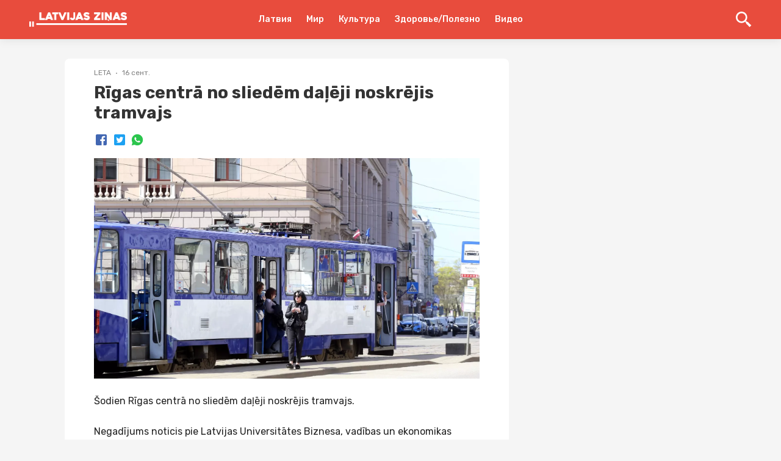

--- FILE ---
content_type: text/html; charset=utf-8
request_url: https://lz.lv/lv/p/rigas-centra-no-sliedem-daleji-noskrejis-tramvajs-5383
body_size: 23422
content:
<!DOCTYPE html><html lang="ru"><head><style>
:root {
	--primary-color: #E64E43;
	--theme-font-family: Rubik, Roboto, -apple-system, BlinkMacSystemFont, "Segoe UI", Oxygen, Ubuntu, Cantarell, "Droid Sans", "Helvetica Neue", sans-serif;
	--theme-font-size: 16px;
	--theme-font-color: #222;
	--theme-font-color-secondary: #828282;
	--theme-body-background-color: #f5f5f5;
	--theme-border-radius: 4px;
	--theme-border-color: #e0e0e0;
	--theme-button-background-color: #E64E43;
	--theme-button-font-color: #FFFFFF;
	--theme-button-border-color: #E84C3D;
	--theme-button-background-color-hover: #E64E43;
	--theme-button-font-color-hover: #FFFFFF;
	--theme-button-border-color-hover: #E64E43;
	--theme-link-font-color: #E64E43;
	--theme-link-font-color-hover: #E64E43;
	--theme-monitor-gutter-width: 6px;
	--theme-monitor-group-title-font-size: 24px;
	--theme-monitor-group-title-font-weight: 600;
	--theme-monitor-group-title-line-height: 1.4;
	--theme-monitor-background-color: #ffffff;
	--theme-monitor-border-width: 1px;
	--theme-monitor-border-style: solid;
	--theme-monitor-border-color: #F2F2F2;
	--theme-monitor-border-radius: 6px;
	--theme-monitor-padding: 24px;
	--theme-monitor-font-color: #222222;
	--theme-monitor-font-color-hover: #E64E43;
	--theme-monitor-title-font-weight: 600;
	--theme-monitor-date-font-size: 12px;
	--theme-monitor-date-font-color: #828282;
	--theme-monitor-date-font-color-inverted: rgba(255, 255, 255, 0.8);
	--theme-monitor-tag-font-size: 12px;
	--theme-monitor-tag-font-color: rgba(0, 0, 0, 0.3);
	--theme-monitor-tag-font-color-inverted: rgba(255, 255, 255, 0.8);
	--theme-monitor-tag-font-weight: 400;
	--theme-monitor-image-shade: linear-gradient(transparent 0px, transparent 28%, rgba(0, 0, 0, 0.7) 100%);
	--theme-monitor-font-size-height-1: 16px;
	--theme-monitor-font-size-height-2: 16px;
	--theme-monitor-font-size-height-3: 18px;
	--theme-monitor-font-size-height-4: 22px;
	--theme-monitor-font-size-width-1: 16px;
	--theme-monitor-font-size-width-2: 16px;
	--theme-monitor-font-size-width-3: 24px;
	--theme-monitor-font-size-width-4: 28px;
	--theme-monitor-font-size-width-2-height-1: 20px;
	--theme-monitor-font-size-width-2-height-2: 22px;
	--theme-monitor-font-size-width-3-height-2: 26px;
	--theme-monitor-font-size-width-3-height-3: 28px;
	--theme-monitor-font-size-width-4-height-2: 30px;
	--theme-monitor-font-size-width-4-height-3: 32px;
	--theme-monitor-collection-font-size: 16px;
	--theme-monitor-col3-font-size-height-1: 18px;
	--theme-monitor-col3-font-size-height-2: 20px;
	--theme-monitor-col3-font-size-height-3: 22px;
	--theme-monitor-col3-font-size-width-1: 18px;
	--theme-monitor-col3-font-size-width-2: 22px;
	--theme-monitor-col3-font-size-width-3: 28px;
	--theme-monitor-col3-font-size-width-2-height-2: 24px;
	--theme-monitor-col3-font-size-width-3-height-2: 30px;
	--theme-monitor-col3-font-size-width-3-height-3: 32px;
	--theme-monitor-poster-cover-height-1: 168px;
	--theme-monitor-poster-cover-height-2: 300px;
	--theme-monitor-poster-cover-height-3: 450px;
	--theme-monitor-poster-cover-height-4: 600px;
	--theme-monitor-poster-cover-width3-height-2: 420px;
	--theme-monitor-poster-above-height-1: 168px;
	--theme-monitor-col3-poster-above-height-1: 210px;
	--theme-monitor-poster-above-height-2: 300px;
	--theme-monitor-col3-poster-above-height-2: 325px;
	--theme-monitor-poster-above-height-3: 450px;
	--theme-monitor-col3-poster-above-height-3: 560px;
	--theme-monitor-poster-above-height-4: 600px;
	--theme-monitor-col3-poster-above-height-4: 750px;
	--theme-monitor-col3-poster-above-width-1-height-2: 375px;
	--theme-monitor-col3-poster-above-width-1-height-3: 560px;
	--theme-monitor-col3-poster-above-width-1-height-4: 750px;
	--theme-monitor-hl-title-lh: 24px;
	--theme-monitor-hl-title-fz: 24px;
	--theme-monitor-hl-title-fw: 500;
	--theme-monitor-border-width-3-without-poster: 3px solid rgb(197, 76, 41);
	--theme-pc-figure-placeholder-bgc: #f1f1f1;
	--theme-pc-figure-placeholder-bc: #e0e0e0;
	--theme-monitor-title-font-size: 24px;
	--theme-monitor-title-line-height: 1.4;
	--theme-monitor-font-color-secondary: rgba(0, 0, 0, 0.3);
	--primary-color-active: #E64E43;
	--theme-footer-link-font-color: #222222;
	--theme-footer-link-font-color-active: #E64E43;
	--theme-footer-font-color-secondary: #828282;
	--backgroundHeader: #E84C3D;
	--backgroundFooter: #ffffff;
	--backgroundMain: #f5f5f5;
	--backgroundPostPage: #f5f5f5;
	--backgroundCard: #ffffff;
	--colorHeaderIcon: #FFF;
	--fontColorsHeaderMain: #FFF;
	--fontColorsHeaderActive: rgba(255, 255, 255, 0.69);
	--fontColorsCardMain: #222222;
	--fontColorsCardActive: #E64E43;
	--fontColorsPostPageMain: #222222;
	--fontColorsPostPageLink: #E64E43;
	--fontColorsFooterMain: #222222;
	--fontColorsFooterActive: #E64E43;
	--fontColorsFooterSecondary: #828282;
	--colorActionFocus: #E64E43;
	--colorActionMain: #E64E43;
	--colorCardBorder: #F2F2F2;
	--backgroundAction: #FFFFFF;
	--fontColorsCardSecondary: rgba(0, 0, 0, 0.3);
	--fontColorsActionMain: #FFFFFF;
	--fontColorsActionSecondary: #222222;
	--fontColorsMain: #222;
}
</style><link rel="shortcut icon" href="https://cdn.umedias.org/lzlv---ru_zknt/NT5-qduMR.x-icon"/><link rel="preconnect" href="https://fonts.gstatic.com" crossorigin /><meta charSet="utf-8"/><meta name="viewport" content="width=device-width, initial-scale=1"/><meta name="keywords" content=""/><link rel="dns-prefetch" href="https://cdn.umedias.org"/><link rel="stylesheet" data-href="https://fonts.googleapis.com/css2?family=Rubik:ital,wght@0,400;0,500;0,700;1,400;1,500;1,700&amp;display=swap" data-optimized-fonts="true"/><link rel="stylesheet" data-href="https://fonts.googleapis.com/css2?family=Rubik:ital,wght@0,400;0,500;0,700;1,400;1,500;1,700&amp;display=swap" data-optimized-fonts="true"/><title>Rīgas centrā no sliedēm daļēji noskrējis tramvajs | Latvijas ziņas - Новости Латвии</title><meta name="description" content="Šodien Rīgas centrā no sliedēm daļēji noskrējis tramvajs."/><link rel="canonical" href="https://lz.lv/lv/p/rigas-centra-no-sliedem-daleji-noskrejis-tramvajs-5383"/><meta property="og:url" content="https://lz.lv/lv/p/rigas-centra-no-sliedem-daleji-noskrejis-tramvajs-5383"/><meta property="og:type" content="website"/><meta property="og:title" content="Rīgas centrā no sliedēm daļēji noskrējis tramvajs"/><meta property="og:image" content="https://lz.lv/og/posts/5383?t=1600249842000"/><meta property="og:image:alt" content=""/><meta property="og:description" content="Šodien Rīgas centrā no sliedēm daļēji noskrējis tramvajs."/><meta property="twitter:url" content="https://lz.lv/lv/p/rigas-centra-no-sliedem-daleji-noskrejis-tramvajs-5383"/><meta property="twitter:title" content="Rīgas centrā no sliedēm daļēji noskrējis tramvajs"/><meta property="twitter:description" content="Šodien Rīgas centrā no sliedēm daļēji noskrējis tramvajs."/><meta property="twitter:image" content="https://lz.lv/og/posts/5383?t=1600249842000"/><meta property="twitter:image:alt" content=""/><meta property="twitter:card" content="summary_large_image"/><script></script><script data-ad-client="ca-pub-9505064647794057" async src="https://pagead2.googlesyndication.com/pagead/js/adsbygoogle.js"></script><meta name="yandex-verification" content="a2860d22df7dfd49" /><meta property="fb:pages" content="109532944076283" /></script><meta name="next-head-count" content="22"/><link rel="preload" href="/_next/static/css/562792d13ed0f827a2f7.css" as="style"/><link rel="stylesheet" href="/_next/static/css/562792d13ed0f827a2f7.css" data-n-g=""/><link rel="preload" href="/_next/static/css/1be57208d7e058878db9.css" as="style"/><link rel="stylesheet" href="/_next/static/css/1be57208d7e058878db9.css" data-n-p=""/><noscript data-n-css=""></noscript><script defer="" nomodule="" src="/_next/static/chunks/polyfills-a40ef1678bae11e696dba45124eadd70.js"></script><script src="/_next/static/chunks/webpack-fce0df36ff104b170a16.js" defer=""></script><script src="/_next/static/chunks/framework-c93ed74a065331c4bd75.js" defer=""></script><script src="/_next/static/chunks/main-1f2c591c5d3bfcfc95e6.js" defer=""></script><script src="/_next/static/chunks/pages/_app-046a9687103e87311c2c.js" defer=""></script><script src="/_next/static/chunks/75fc9c18-a043451ffef4c3ae43d4.js" defer=""></script><script src="/_next/static/chunks/352-09c35cf19ffd54e9da58.js" defer=""></script><script src="/_next/static/chunks/757-2bd0e16abbf6e0e43dc3.js" defer=""></script><script src="/_next/static/chunks/173-ac20ffdbd4070bd663f7.js" defer=""></script><script src="/_next/static/chunks/113-3d3cd5e6cbdd6803bc95.js" defer=""></script><script src="/_next/static/chunks/pages/%5BlangSlug%5D/p/%5Bid%5D-22fb94f6270d02401d8b.js" defer=""></script><script src="/_next/static/zuEnEchf_JCtTMUSh39he/_buildManifest.js" defer=""></script><script src="/_next/static/zuEnEchf_JCtTMUSh39he/_ssgManifest.js" defer=""></script><style data-styled="" data-styled-version="5.3.3">.gKwPYl{font-family:'Rubik',Roboto,-apple-system,BlinkMacSystemFont,'Segoe UI','Oxygen', 'Ubuntu','Cantarell','Droid Sans','Helvetica Neue', sans-serif;font-weight:bold;color:#333;word-break:break-word;}/*!sc*/
.gKwPYl span{margin-left:4px;}/*!sc*/
data-styled.g1[id="Heading-sc-ijnkx1-0"]{content:"gKwPYl,"}/*!sc*/
.euxvhP{display:block;margin:0 auto;width:100%;padding:0 48px;max-width:1348px;}/*!sc*/
@media screen and (max-width:959px){.euxvhP{padding:0 16px;}}/*!sc*/
data-styled.g2[id="Container-sc-9eqd3e-0"]{content:"euxvhP,"}/*!sc*/
.kVpOrq{font-size:28px;line-height:1.2;}/*!sc*/
@media screen and (max-width:959px){.kVpOrq{font-size:22px;line-height:1.4;}}/*!sc*/
data-styled.g5[id="styled__Heading-sc-zy70oy-0"]{content:"kVpOrq,"}/*!sc*/
.bGjJJv{display:-webkit-box;display:-webkit-flex;display:-ms-flexbox;display:flex;-webkit-box-pack:justify;-webkit-justify-content:space-between;-ms-flex-pack:justify;justify-content:space-between;}/*!sc*/
@media screen and (max-width:959px){.bGjJJv{display:block;padding-bottom:0;}}/*!sc*/
data-styled.g11[id="styled__Wrapper-sc-zy70oy-6"]{content:"bGjJJv,"}/*!sc*/
.ezUTHb{width:100%;padding-bottom:28px;font-size:16px;line-height:26px;white-space:pre-wrap;color:var(--fontColorsPostPageMain);}/*!sc*/
@media screen and (max-width:959px){.ezUTHb{font-size:14px;}}/*!sc*/
.ezUTHb .text{padding:0 48px;--theme-link-font-color:var(--fontColorsPostPageLink);}/*!sc*/
.ezUTHb .text::after{content:'';clear:both;display:table;overflow:hidden;width:1px;line-height:0;}/*!sc*/
.ezUTHb .text h2,.ezUTHb .text h3,.ezUTHb .text h4,.ezUTHb .text h5{line-height:1.5;}/*!sc*/
.ezUTHb .text h2:not(:last-child),.ezUTHb .text h3:not(:last-child),.ezUTHb .text h4:not(:last-child),.ezUTHb .text h5:not(:last-child){margin-bottom:24px;}/*!sc*/
.ezUTHb .text b{font-weight:700;}/*!sc*/
.ezUTHb .text p:not(:last-child){margin-bottom:24px;}/*!sc*/
@media screen and (max-width:959px){.ezUTHb .text p{line-height:1.5;}}/*!sc*/
.ezUTHb .text .editor-panel{padding:32px;line-height:32px;background-color:#f2f2f2;font-size:24px;clear:both;}/*!sc*/
.ezUTHb .text hr{height:1px;background-color:#bdbdbd;border:none;}/*!sc*/
.ezUTHb .text hr:not(:last-child){margin-bottom:24px;}/*!sc*/
.ezUTHb .text h2{font-size:22px;}/*!sc*/
@media screen and (max-width:959px){.ezUTHb .text h2{font-size:18px;}}/*!sc*/
.ezUTHb .text h3{font-size:20px;margin:24px 0;}/*!sc*/
@media screen and (max-width:959px){.ezUTHb .text h3{font-size:16px;}}/*!sc*/
.ezUTHb .text h4{font-size:18px;}/*!sc*/
@media screen and (max-width:959px){.ezUTHb .text h4{font-size:15px;}}/*!sc*/
.ezUTHb .text h5{font-size:17px;}/*!sc*/
@media screen and (max-width:959px){.ezUTHb .text h5{font-size:14px;}}/*!sc*/
.ezUTHb .text p:before,.ezUTHb .text h2:before,.ezUTHb .text h3:before,.ezUTHb .text h4:before,.ezUTHb .text h5:before{content:'\200B';}/*!sc*/
.ezUTHb .text figure{margin:0;padding:0;}/*!sc*/
.ezUTHb .text ol li{list-style:decimal;}/*!sc*/
.ezUTHb .text ul li{list-style:disc;}/*!sc*/
.ezUTHb .text ul,.ezUTHb .text ol{margin-left:24px;padding-left:24px;}/*!sc*/
.ezUTHb .text ul:not(:last-child),.ezUTHb .text ol:not(:last-child){margin-bottom:24px;}/*!sc*/
.ezUTHb .text figure{margin:0 0 24px;padding:0;max-width:100%;width:100%;}/*!sc*/
.ezUTHb .text figure img{max-width:100%;display:block;cursor:pointer;}/*!sc*/
.ezUTHb .text figure.image-layout-left{float:left;margin:0 16px 0 0;max-width:50%;}/*!sc*/
.ezUTHb .text figure.image-layout-center{margin:0 auto 24px;}/*!sc*/
.ezUTHb .text figure.image-layout-center img{margin:0 auto;}/*!sc*/
.ezUTHb .text figure .image-container-placeholder{position:relative;background-color:#f1f1f1;}/*!sc*/
.ezUTHb .text figure .image-container-placeholder img{position:absolute;width:100%;height:auto;}/*!sc*/
.ezUTHb .text figure .video-container video{display:block;max-width:100%;margin:0 auto;}/*!sc*/
.ezUTHb .text figure figcaption{font-size:11px;line-height:1.1;color:rgba(34,34,34,0.4);display:block;margin-top:8px;}/*!sc*/
.ezUTHb .text figure figcaption:empty{display:none;}/*!sc*/
.ezUTHb .text figure:not(.image-layout-left).zero-padded{margin:0 -48px 24px;max-width:calc(100% + (48px * 2));width:auto;}/*!sc*/
.ezUTHb .text figure:not(.image-layout-left).zero-padded figcaption{padding:0 48px;}/*!sc*/
.ezUTHb .text .zero-padded{margin:0 -48px 24px;}/*!sc*/
.ezUTHb .text blockquote{margin:0 0 24px;font-style:italic;border-left:2px solid var(--fontColorsPostPageLink);padding-left:16px;}/*!sc*/
.ezUTHb .text .embed-responsive-frame{position:relative;}/*!sc*/
.ezUTHb .text .embed-responsive-frame iframe{position:absolute;top:0;left:0;width:100%;height:100%;}/*!sc*/
.ezUTHb .ads-line-mobile{display:none;}/*!sc*/
@media screen and (max-width:959px){.ezUTHb .ads-line-mobile{display:block;}}/*!sc*/
.ezUTHb .ads-line-desktop{display:none;}/*!sc*/
@media screen and (min-width:960px){.ezUTHb .ads-line-desktop{display:block;}}/*!sc*/
@media screen and (max-width:959px){.ezUTHb{width:100%;line-height:1.5;}.ezUTHb .text{padding:0 16px;}.ezUTHb .text .zero-padded{margin:0 -16px 24px;}.ezUTHb .text figure:not(.image-layout-left).zero-padded{margin:0 -16px 24px;max-width:calc(100% + (16px * 2));}.ezUTHb .text figure:not(.image-layout-left).zero-padded figcaption{padding:0 16px;}}/*!sc*/
data-styled.g12[id="styled__Body-sc-zy70oy-7"]{content:"ezUTHb,"}/*!sc*/
.hVlzPl{-webkit-box-flex:1;-webkit-flex-grow:1;-ms-flex-positive:1;flex-grow:1;max-width:728px;width:calc(100% - 340px);}/*!sc*/
@media screen and (max-width:959px){.hVlzPl{max-width:100%;width:100%;}}/*!sc*/
data-styled.g15[id="styled__LeftSide-sc-zy70oy-10"]{content:"hVlzPl,"}/*!sc*/
.fHKwa-D{border-radius:8px;background-color:#fff;width:100%;}/*!sc*/
data-styled.g16[id="styled__LeftSideBody-sc-zy70oy-11"]{content:"fHKwa-D,"}/*!sc*/
.kQeUOM{max-width:320px;margin-left:auto;position:-webkit-sticky;position:sticky;width:100%;top:80px;}/*!sc*/
@media screen and (max-width:959px){.kQeUOM{display:none;}}/*!sc*/
data-styled.g17[id="styled__RightSide-sc-zy70oy-12"]{content:"kQeUOM,"}/*!sc*/
.fqqhcD{display:-webkit-box;display:-webkit-flex;display:-ms-flexbox;display:flex;-webkit-flex-wrap:wrap;-ms-flex-wrap:wrap;flex-wrap:wrap;width:100%;padding-top:16px;}/*!sc*/
.fqqhcD > *{margin:0 0 8px 0;display:-webkit-inline-box;display:-webkit-inline-flex;display:-ms-inline-flexbox;display:inline-flex;-webkit-align-items:center;-webkit-box-align:center;-ms-flex-align:center;align-items:center;}/*!sc*/
.fqqhcD > *:not(:last-child)::after{content:'';width:2px;height:2px;background-color:rgba(34,34,34,0.5);position:relative;display:block;border-radius:50%;margin:0 8px;}/*!sc*/
@media screen and (max-width:959px){.fqqhcD > span{font-size:12px;}}/*!sc*/
data-styled.g18[id="styled__Top-sc-zy70oy-13"]{content:"fqqhcD,"}/*!sc*/
.bEEfno{padding-top:32px;padding-bottom:24px;}/*!sc*/
@media screen and (min-width:960px){.bEEfno{max-width:1164px;display:-webkit-box;display:-webkit-flex;display:-ms-flexbox;display:flex;-webkit-align-items:flex-start;-webkit-box-align:flex-start;-ms-flex-align:flex-start;align-items:flex-start;-webkit-box-pack:center;-webkit-justify-content:center;-ms-flex-pack:center;justify-content:center;}}/*!sc*/
@media screen and (max-width:959px){.bEEfno{padding:8px 0;}}/*!sc*/
data-styled.g23[id="styled__Container-sc-zy70oy-18"]{content:"bEEfno,"}/*!sc*/
.ebZAju{background-color:var(--backgroundPostPage);}/*!sc*/
data-styled.g27[id="styled__PostList-sc-zy70oy-22"]{content:"ebZAju,"}/*!sc*/
.jqaHxz{padding:0 48px 18px;}/*!sc*/
@media screen and (max-width:959px){.jqaHxz{padding:0 16px 18px;}}/*!sc*/
data-styled.g29[id="styled__Head-sc-zy70oy-24"]{content:"jqaHxz,"}/*!sc*/
.bNA-DDi{margin-top:28px;margin-bottom:28px;width:100%;height:8px;background-color:var(--backgroundPostPage);}/*!sc*/
data-styled.g30[id="styled__BlockLine-sc-zy70oy-25"]{content:"bNA-DDi,"}/*!sc*/
.hsbApU{display:-webkit-box;display:-webkit-flex;display:-ms-flexbox;display:flex;-webkit-align-items:center;-webkit-box-align:center;-ms-flex-align:center;align-items:center;margin-top:16px;}/*!sc*/
data-styled.g31[id="styled__ShareBlock-sc-zy70oy-26"]{content:"hsbApU,"}/*!sc*/
.edQDnj{display:-webkit-box;display:-webkit-flex;display:-ms-flexbox;display:flex;}/*!sc*/
@media screen and (max-width:959px){.edQDnj{display:block;}}/*!sc*/
data-styled.g34[id="styled__TopWrapper-sc-zy70oy-29"]{content:"edQDnj,"}/*!sc*/
.eowaHo{font-size:12px;color:#828282;font-weight:400;line-height:1.3;text-transform:capitalize;}/*!sc*/
.eowaHo a{color:rgba(34,34,34,0.3);display:inline-block;margin-left:4px;}/*!sc*/
.eowaHo a:hover{color:rgba(34,34,34,0.7);}/*!sc*/
.eowaHo:hover{color:#828282;}/*!sc*/
data-styled.g35[id="Tag-sc-lti6b0-0"]{content:"eowaHo,"}/*!sc*/
.gclheg{font-size:12px;line-height:1.3;color:#828282;}/*!sc*/
data-styled.g37[id="Date-sc-injoay-0"]{content:"gclheg,"}/*!sc*/
.blLYQd{display:-webkit-box;display:-webkit-flex;display:-ms-flexbox;display:flex;-webkit-align-items:center;-webkit-box-align:center;-ms-flex-align:center;align-items:center;margin:-3px;}/*!sc*/
data-styled.g38[id="styled__SharingWrapper-sc-lrarn4-0"]{content:"blLYQd,"}/*!sc*/
.bkrPDD{display:-webkit-box;display:-webkit-flex;display:-ms-flexbox;display:flex;-webkit-align-items:center;-webkit-box-align:center;-ms-flex-align:center;align-items:center;-webkit-box-pack:center;-webkit-justify-content:center;-ms-flex-pack:center;justify-content:center;cursor:pointer;margin:3px;}/*!sc*/
data-styled.g39[id="styled__SharingItem-sc-lrarn4-1"]{content:"bkrPDD,"}/*!sc*/
.yqWmA{display:none;}/*!sc*/
@media screen and (max-width:959px){.yqWmA{width:16px;height:16px;min-width:16px;background-size:cover;position:relative;margin-left:auto;display:block;cursor:pointer;}.yqWmA svg{fill:var(--fontColorsCardMain);width:16px;height:16px;display:block;}.yqWmA::after{content:'';width:250%;height:250%;left:-50%;top:-50%;display:block;position:absolute;}}/*!sc*/
data-styled.g40[id="styled__ShareStyled-sc-1gbh8sk-0"]{content:"yqWmA,"}/*!sc*/
.eCVXaw{color:var(--theme-link-font-color);font-size:16px;line-height:1;margin:4px;white-space:nowrap;-webkit-transition:color 0.225s;transition:color 0.225s;}/*!sc*/
.eCVXaw:hover{color:var(--theme-link-font-color-hover);}/*!sc*/
data-styled.g41[id="PostTag-sc-1nvuqs3-0"]{content:"eCVXaw,"}/*!sc*/
.bZgRag{margin:-4px -4px 4px;display:-webkit-box;display:-webkit-flex;display:-ms-flexbox;display:flex;-webkit-flex-wrap:wrap;-ms-flex-wrap:wrap;flex-wrap:wrap;}/*!sc*/
data-styled.g42[id="PostTag__PostTags-sc-1nvuqs3-1"]{content:"bZgRag,"}/*!sc*/
.bRDRcD{height:128px;min-height:128px;background-color:#e9e9e9;width:100%;background-position:center;background-size:cover;border-radius:6px 6px 0 0;}/*!sc*/
data-styled.g43[id="styled__CardImagePlaceholder-sc-19ey0js-0"]{content:"bRDRcD,"}/*!sc*/
.daBpXz{padding:12px;display:-webkit-box;display:-webkit-flex;display:-ms-flexbox;display:flex;-webkit-flex-direction:column;-ms-flex-direction:column;flex-direction:column;height:100%;}/*!sc*/
data-styled.g44[id="styled__CardInfo-sc-19ey0js-1"]{content:"daBpXz,"}/*!sc*/
.fkOJjb{font-size:13px;line-height:17px;font-weight:500;color:#333;-webkit-transition:color 0.225s;transition:color 0.225s;}/*!sc*/
data-styled.g45[id="styled__CardInfoTitle-sc-19ey0js-2"]{content:"fkOJjb,"}/*!sc*/
.hQRmSp{font-size:11px;line-height:12px;color:#828282;padding-top:8px;margin-top:auto;}/*!sc*/
data-styled.g46[id="styled__CardInfoDate-sc-19ey0js-3"]{content:"hQRmSp,"}/*!sc*/
.bVrVvu{box-shadow:0 0 8px rgba(0,0,0,0.1);margin:4px;background:#ffffff;border-radius:6px;width:calc(33.3% - 8px);overflow:hidden;display:-webkit-box;display:-webkit-flex;display:-ms-flexbox;display:flex;-webkit-flex-direction:column;-ms-flex-direction:column;flex-direction:column;-webkit-transition:box-shadow 0.225s;transition:box-shadow 0.225s;}/*!sc*/
@media screen and (min-width:960px){.bVrVvu:hover{box-shadow:0 0 15px rgba(0,0,0,0.1);}.bVrVvu:hover .styled__CardInfoTitle-sc-19ey0js-2{color:var(--fontColorsCardActive);}}/*!sc*/
@media screen and (max-width:1160px){.bVrVvu{width:calc(50% - 8px);}}/*!sc*/
@media screen and (max-width:959px){.bVrVvu{width:204px;min-width:204px;}}/*!sc*/
data-styled.g47[id="styled__CardWrapper-sc-19ey0js-4"]{content:"bVrVvu,"}/*!sc*/
.bBrtBy{padding:0 48px;}/*!sc*/
@media screen and (max-width:959px){.bBrtBy{padding:0 16px;}}/*!sc*/
data-styled.g48[id="styled__CardListWrapper-sc-19ey0js-5"]{content:"bBrtBy,"}/*!sc*/
.gaSTVE{font-size:16px;line-height:1.5;color:#333;margin-bottom:8px;font-weight:bold;}/*!sc*/
data-styled.g49[id="styled__CardListTitle-sc-19ey0js-6"]{content:"gaSTVE,"}/*!sc*/
.bbMZkr{margin:-4px;display:-webkit-box;display:-webkit-flex;display:-ms-flexbox;display:flex;-webkit-flex-wrap:wrap;-ms-flex-wrap:wrap;flex-wrap:wrap;}/*!sc*/
@media screen and (max-width:959px){.bbMZkr{-webkit-flex-wrap:nowrap;-ms-flex-wrap:nowrap;flex-wrap:nowrap;overflow:auto;-webkit-overflow-scrolling:touch;padding:0 calc(16px - 4px);margin:-4px -16px;}}/*!sc*/
data-styled.g50[id="styled__CardListItems-sc-19ey0js-7"]{content:"bbMZkr,"}/*!sc*/
.caCjYx{display:block;width:2px;min-width:2px;height:100%;min-height:1px;margin:0 12px;}/*!sc*/
data-styled.g52[id="Divider__DividerVertical-sc-1pym66m-0"]{content:"caCjYx,"}/*!sc*/
.ekDiqy{display:-webkit-box;display:-webkit-flex;display:-ms-flexbox;display:flex;-webkit-align-items:center;-webkit-box-align:center;-ms-flex-align:center;align-items:center;-webkit-flex-wrap:nowrap;-ms-flex-wrap:nowrap;flex-wrap:nowrap;}/*!sc*/
data-styled.g57[id="FlexLayout-sc-1cmxkgy-0"]{content:"ekDiqy,"}/*!sc*/
.fbjVXC{z-index:3;position:-webkit-sticky;position:sticky;top:0;}/*!sc*/
data-styled.g66[id="styled__HeaderWrapper-sc-1plnx5j-0"]{content:"fbjVXC,"}/*!sc*/
.heUGKx{background-color:var(--backgroundHeader);z-index:3;position:relative;-webkit-backdrop-filter:blur(32px);backdrop-filter:blur(32px);box-shadow:0 0 16px rgba(0,0,0,0.1);}/*!sc*/
.heUGKx .SearchInputContainer{margin-right:auto;margin-left:auto;}/*!sc*/
@media screen and (max-width:959px){.heUGKx .SearchInputContainer{padding:0;position:relative;min-height:32px;}}/*!sc*/
data-styled.g67[id="styled__HeaderStyled-sc-1plnx5j-1"]{content:"heUGKx,"}/*!sc*/
.jPshzN{color:var(--fontColorsHeaderActive);font-weight:bold;-webkit-flex-wrap:wrap;-ms-flex-wrap:wrap;flex-wrap:wrap;display:block;z-index:2;max-width:160px;max-height:40px;position:relative;}/*!sc*/
.jPshzN img{display:block;height:auto;max-width:160px;max-height:40px;}/*!sc*/
@media screen and (max-width:320px){.jPshzN img{max-width:136px;}}/*!sc*/
@media screen and (max-width:959px){.jPshzN{width:auto;}.jPshzN.is-hidden{width:0;overflow:hidden;}}/*!sc*/
data-styled.g68[id="styled__Logo-sc-1plnx5j-2"]{content:"jPshzN,"}/*!sc*/
@media screen and (min-width:960px){.cqaodl{width:100%;max-width:160px;display:-webkit-box;display:-webkit-flex;display:-ms-flexbox;display:flex;}}/*!sc*/
data-styled.g69[id="styled__LogoWrapper-sc-1plnx5j-3"]{content:"cqaodl,"}/*!sc*/
@media screen and (min-width:960px){.jbfjOG{display:-webkit-box;display:-webkit-flex;display:-ms-flexbox;display:flex;height:64px;-webkit-align-items:center;-webkit-box-align:center;-ms-flex-align:center;align-items:center;position:relative;}.jbfjOG.is-active::after{width:100%;position:absolute;height:2px;background-color:var(--fontColorsHeaderActive);bottom:0;left:0;}}/*!sc*/
data-styled.g70[id="styled__LogoWrapperInner-sc-1plnx5j-4"]{content:"jbfjOG,"}/*!sc*/
.leSPBn{margin-left:auto;display:-webkit-box;display:-webkit-flex;display:-ms-flexbox;display:flex;-webkit-align-items:center;-webkit-box-align:center;-ms-flex-align:center;align-items:center;z-index:2;}/*!sc*/
@media screen and (min-width:960px){.leSPBn{min-width:160px;-webkit-box-pack:end;-webkit-justify-content:flex-end;-ms-flex-pack:end;justify-content:flex-end;}}/*!sc*/
@media screen and (max-width:959px){.leSPBn{position:relative;}}/*!sc*/
data-styled.g71[id="styled__RightWrapper-sc-1plnx5j-5"]{content:"leSPBn,"}/*!sc*/
.ohmem{display:-webkit-box;display:-webkit-flex;display:-ms-flexbox;display:flex;-webkit-align-items:center;-webkit-box-align:center;-ms-flex-align:center;align-items:center;cursor:pointer;-webkit-user-select:none;-moz-user-select:none;-ms-user-select:none;user-select:none;}/*!sc*/
.ohmem svg{width:26px;height:26px;min-width:26px;fill:var(--colorHeaderIcon);-webkit-transition:fill .225s;transition:fill .225s;}/*!sc*/
@media screen and (min-width:960px){.ohmem{margin-left:auto;}.ohmem:hover .button-text{color:var(--fontColorsHeaderActive);}.ohmem svg{fill:var(--colorHeaderIcon);}}/*!sc*/
@media screen and (max-width:959px){.ohmem svg{width:24px;height:24px;min-width:24px;fill:var(--colorHeaderIcon);}}/*!sc*/
data-styled.g72[id="styled__SearchButton-sc-1plnx5j-6"]{content:"ohmem,"}/*!sc*/
@media screen and (min-width:960px){.kRXjAe{display:-webkit-box;display:-webkit-flex;display:-ms-flexbox;display:flex;-webkit-box-pack:end;-webkit-justify-content:flex-end;-ms-flex-pack:end;justify-content:flex-end;}}/*!sc*/
data-styled.g73[id="styled__SearchButtonWrapper-sc-1plnx5j-7"]{content:"kRXjAe,"}/*!sc*/
.eLOxWr{display:-webkit-box;display:-webkit-flex;display:-ms-flexbox;display:flex;-webkit-align-items:center;-webkit-box-align:center;-ms-flex-align:center;align-items:center;-webkit-box-pack:center;-webkit-justify-content:center;-ms-flex-pack:center;justify-content:center;width:24px;height:16px;position:relative;margin-left:24px;}/*!sc*/
.eLOxWr span{background-color:var(--colorHeaderIcon);-webkit-transition:background-color @media screen and (max-width:959px);transition:background-color @media screen and (max-width:959px);width:100%;display:block;height:2px;}/*!sc*/
.eLOxWr::after,.eLOxWr::before{content:'';background-color:var(--colorHeaderIcon);width:100%;height:2px;position:absolute;display:block;left:0;-webkit-transition:all .225s;transition:all .225s;}/*!sc*/
.eLOxWr::after{top:0;-webkit-transform:none;-ms-transform:none;transform:none;}/*!sc*/
.eLOxWr::before{bottom:0;-webkit-transform:none;-ms-transform:none;transform:none;}/*!sc*/
@media screen and (min-width:960px){.eLOxWr{display:none;}}/*!sc*/
data-styled.g74[id="styled__Menu-sc-1plnx5j-8"]{content:"eLOxWr,"}/*!sc*/
.jjWPjK{display:-webkit-box;display:-webkit-flex;display:-ms-flexbox;display:flex;-webkit-align-items:center;-webkit-box-align:center;-ms-flex-align:center;align-items:center;}/*!sc*/
@media screen and (min-width:960px){.jjWPjK{min-height:64px;}}/*!sc*/
@media screen and (max-width:959px){.jjWPjK{padding:12px 0;min-height:64px;}}/*!sc*/
data-styled.g75[id="styled__HeaderTop-sc-1plnx5j-9"]{content:"jjWPjK,"}/*!sc*/
.cyPdMd{display:none;}/*!sc*/
@media screen and (max-width:959px){.cyPdMd{display:-webkit-box;display:-webkit-flex;display:-ms-flexbox;display:flex;-webkit-flex-direction:column;-ms-flex-direction:column;flex-direction:column;-webkit-box-pack:center;-webkit-justify-content:center;-ms-flex-pack:center;justify-content:center;background-color:var(--backgroundHeader);overflow:auto;-webkit-backdrop-filter:blur(32px);backdrop-filter:blur(32px);-webkit-overflow-scrolling:touch;}}/*!sc*/
data-styled.g76[id="styled__HeaderBottom-sc-1plnx5j-10"]{content:"cyPdMd,"}/*!sc*/
.fTjvZq{display:-webkit-box;display:-webkit-flex;display:-ms-flexbox;display:flex;-webkit-flex-wrap:nowrap;-ms-flex-wrap:nowrap;flex-wrap:nowrap;padding:17px 0;}/*!sc*/
.fTjvZq a{margin:0 8px;line-height:1;font-weight:500;font-size:14px;white-space:nowrap;color:var(--fontColorsHeaderMain);position:relative;}/*!sc*/
.fTjvZq a.is-active{color:var(--fontColorsHeaderActive);}/*!sc*/
.fTjvZq a:first-child{margin-left:16px;}/*!sc*/
data-styled.g77[id="styled__HeaderBottomList-sc-1plnx5j-11"]{content:"fTjvZq,"}/*!sc*/
html,body{position:relative;width:100%;}/*!sc*/
body{overflow-y:scroll;}/*!sc*/
data-styled.g78[id="sc-global-fBTkfI1"]{content:"sc-global-fBTkfI1,"}/*!sc*/
.hCzeNI{display:-webkit-box;display:-webkit-flex;display:-ms-flexbox;display:flex;-webkit-align-items:center;-webkit-box-align:center;-ms-flex-align:center;align-items:center;-webkit-box-pack:center;-webkit-justify-content:center;-ms-flex-pack:center;justify-content:center;margin:0 28px;width:100%;}/*!sc*/
@media screen and (max-width:959px){.hCzeNI{display:none;}}/*!sc*/
data-styled.g86[id="styled__StructureMenuWrapper-sc-cjoya8-0"]{content:"hCzeNI,"}/*!sc*/
.kDxAFY{display:-webkit-box;display:-webkit-flex;display:-ms-flexbox;display:flex;-webkit-align-items:center;-webkit-box-align:center;-ms-flex-align:center;align-items:center;}/*!sc*/
data-styled.g87[id="styled__StructureMenuWrapperList-sc-cjoya8-1"]{content:"kDxAFY,"}/*!sc*/
.cMQwUk{color:var(--fontColorsHeaderMain);font-size:14px;font-weight:500;margin:0 12px;-webkit-text-decoration:none;text-decoration:none;position:relative;display:block;line-height:64px;padding-right:0;}/*!sc*/
.cMQwUk::before{content:none;position:absolute;right:0;width:8px;height:8px;border-style:solid;border-color:var(--fontColorsHeaderMain);border-width:0 0 2px 2px;-webkit-transform:rotate(-45deg);-ms-transform:rotate(-45deg);transform:rotate(-45deg);-webkit-transition:0.225s;transition:0.225s;top:calc(50% - 8px);}/*!sc*/
.cMQwUk.is-active{color:var(--fontColorsHeaderActive);}/*!sc*/
.cMQwUk.is-active::before{border-color:var(--fontColorsHeaderActive);}/*!sc*/
@media screen and (min-width:960px){.cMQwUk{white-space:nowrap;}.cMQwUk:hover{color:var(--fontColorsHeaderActive);}.cMQwUk:hover::before{border-color:var(--fontColorsHeaderActive);}}/*!sc*/
data-styled.g88[id="styled__StructureMenuItemName-sc-cjoya8-2"]{content:"cMQwUk,"}/*!sc*/
.gHPmpB{position:absolute;display:none;background-color:var(--backgroundHeader);z-index:1;right:0;box-shadow:0 0 15px 0 rgba(0,0,0,0.15);border-radius:4px;top:100%;}/*!sc*/
@media screen and (min-width:960px){.styled__StructureMenuItemInnerList-sc-cjoya8-3 .styled__StructureMenuItemInnerList-sc-cjoya8-3{right:auto;left:100%;top:0;}.gHPmpB .styled__StructureMenuItemName-sc-cjoya8-2::before{-webkit-transform:rotate(-135deg);-ms-transform:rotate(-135deg);transform:rotate(-135deg);top:calc(50% - 6px);}}/*!sc*/
data-styled.g89[id="styled__StructureMenuItemInnerList-sc-cjoya8-3"]{content:"gHPmpB,"}/*!sc*/
.htMNwe{position:relative;}/*!sc*/
.htMNwe:hover > .styled__StructureMenuItemInnerList-sc-cjoya8-3{display:block;}/*!sc*/
data-styled.g90[id="styled__StructureMenuItemWrapper-sc-cjoya8-4"]{content:"htMNwe,"}/*!sc*/
.kNtsuH{min-height:100vh;display:-webkit-box;display:-webkit-flex;display:-ms-flexbox;display:flex;-webkit-flex-direction:column;-ms-flex-direction:column;flex-direction:column;}/*!sc*/
data-styled.g97[id="MainLayout__MainLayoutStyled-sc-1j9ooo-0"]{content:"kNtsuH,"}/*!sc*/
.jVmBnb[data-platform="mobile"]{display:block;}/*!sc*/
@media (min-width:1200px){.jVmBnb[data-platform="mobile"]{display:none;}}/*!sc*/
.jVmBnb[data-platform="desktop"]{display:none;}/*!sc*/
@media (min-width:1200px){.jVmBnb[data-platform="desktop"]{display:block;}}/*!sc*/
data-styled.g98[id="Post__PlacementWrapperElement-sc-144anhm-0"]{content:"jVmBnb,"}/*!sc*/
.cWkEUq{padding:0px 16px;}/*!sc*/
@media (min-width:960){.cWkEUq{padding:0 48px;}}/*!sc*/
data-styled.g99[id="Post__CommentsWrapper-sc-144anhm-1"]{content:"cWkEUq,"}/*!sc*/
</style><style data-href="https://fonts.googleapis.com/css2?family=Rubik:ital,wght@0,400;0,500;0,700;1,400;1,500;1,700&display=swap">@font-face{font-family:'Rubik';font-style:italic;font-weight:400;font-display:swap;src:url(https://fonts.gstatic.com/l/font?kit=iJWbBXyIfDnIV7nEt3KSJbVDV49rz8tdE0Uz&skey=80e52bf85b0b1958&v=v31) format('woff')}@font-face{font-family:'Rubik';font-style:italic;font-weight:500;font-display:swap;src:url(https://fonts.gstatic.com/l/font?kit=iJWbBXyIfDnIV7nEt3KSJbVDV49rz8tvE0Uz&skey=80e52bf85b0b1958&v=v31) format('woff')}@font-face{font-family:'Rubik';font-style:italic;font-weight:700;font-display:swap;src:url(https://fonts.gstatic.com/l/font?kit=iJWbBXyIfDnIV7nEt3KSJbVDV49rz8u6FEUz&skey=80e52bf85b0b1958&v=v31) format('woff')}@font-face{font-family:'Rubik';font-style:normal;font-weight:400;font-display:swap;src:url(https://fonts.gstatic.com/l/font?kit=iJWZBXyIfDnIV5PNhY1KTN7Z-Yh-B4i1Uw&skey=cee854e66788286d&v=v31) format('woff')}@font-face{font-family:'Rubik';font-style:normal;font-weight:500;font-display:swap;src:url(https://fonts.gstatic.com/l/font?kit=iJWZBXyIfDnIV5PNhY1KTN7Z-Yh-NYi1Uw&skey=cee854e66788286d&v=v31) format('woff')}@font-face{font-family:'Rubik';font-style:normal;font-weight:700;font-display:swap;src:url(https://fonts.gstatic.com/l/font?kit=iJWZBXyIfDnIV5PNhY1KTN7Z-Yh-4I-1Uw&skey=cee854e66788286d&v=v31) format('woff')}@font-face{font-family:'Rubik';font-style:italic;font-weight:400;font-display:swap;src:url(https://fonts.gstatic.com/s/rubik/v31/iJWEBXyIfDnIV7nEnXu61E_c5IhGzg.woff2) format('woff2');unicode-range:U+0600-06FF,U+0750-077F,U+0870-088E,U+0890-0891,U+0897-08E1,U+08E3-08FF,U+200C-200E,U+2010-2011,U+204F,U+2E41,U+FB50-FDFF,U+FE70-FE74,U+FE76-FEFC,U+102E0-102FB,U+10E60-10E7E,U+10EC2-10EC4,U+10EFC-10EFF,U+1EE00-1EE03,U+1EE05-1EE1F,U+1EE21-1EE22,U+1EE24,U+1EE27,U+1EE29-1EE32,U+1EE34-1EE37,U+1EE39,U+1EE3B,U+1EE42,U+1EE47,U+1EE49,U+1EE4B,U+1EE4D-1EE4F,U+1EE51-1EE52,U+1EE54,U+1EE57,U+1EE59,U+1EE5B,U+1EE5D,U+1EE5F,U+1EE61-1EE62,U+1EE64,U+1EE67-1EE6A,U+1EE6C-1EE72,U+1EE74-1EE77,U+1EE79-1EE7C,U+1EE7E,U+1EE80-1EE89,U+1EE8B-1EE9B,U+1EEA1-1EEA3,U+1EEA5-1EEA9,U+1EEAB-1EEBB,U+1EEF0-1EEF1}@font-face{font-family:'Rubik';font-style:italic;font-weight:400;font-display:swap;src:url(https://fonts.gstatic.com/s/rubik/v31/iJWEBXyIfDnIV7nEnXO61E_c5IhGzg.woff2) format('woff2');unicode-range:U+0460-052F,U+1C80-1C8A,U+20B4,U+2DE0-2DFF,U+A640-A69F,U+FE2E-FE2F}@font-face{font-family:'Rubik';font-style:italic;font-weight:400;font-display:swap;src:url(https://fonts.gstatic.com/s/rubik/v31/iJWEBXyIfDnIV7nEnXq61E_c5IhGzg.woff2) format('woff2');unicode-range:U+0301,U+0400-045F,U+0490-0491,U+04B0-04B1,U+2116}@font-face{font-family:'Rubik';font-style:italic;font-weight:400;font-display:swap;src:url(https://fonts.gstatic.com/s/rubik/v31/iJWEBXyIfDnIV7nEnXy61E_c5IhGzg.woff2) format('woff2');unicode-range:U+0307-0308,U+0590-05FF,U+200C-2010,U+20AA,U+25CC,U+FB1D-FB4F}@font-face{font-family:'Rubik';font-style:italic;font-weight:400;font-display:swap;src:url(https://fonts.gstatic.com/s/rubik/v31/iJWEBXyIfDnIV7nEnXC61E_c5IhGzg.woff2) format('woff2');unicode-range:U+0100-02BA,U+02BD-02C5,U+02C7-02CC,U+02CE-02D7,U+02DD-02FF,U+0304,U+0308,U+0329,U+1D00-1DBF,U+1E00-1E9F,U+1EF2-1EFF,U+2020,U+20A0-20AB,U+20AD-20C0,U+2113,U+2C60-2C7F,U+A720-A7FF}@font-face{font-family:'Rubik';font-style:italic;font-weight:400;font-display:swap;src:url(https://fonts.gstatic.com/s/rubik/v31/iJWEBXyIfDnIV7nEnX661E_c5Ig.woff2) format('woff2');unicode-range:U+0000-00FF,U+0131,U+0152-0153,U+02BB-02BC,U+02C6,U+02DA,U+02DC,U+0304,U+0308,U+0329,U+2000-206F,U+20AC,U+2122,U+2191,U+2193,U+2212,U+2215,U+FEFF,U+FFFD}@font-face{font-family:'Rubik';font-style:italic;font-weight:500;font-display:swap;src:url(https://fonts.gstatic.com/s/rubik/v31/iJWEBXyIfDnIV7nEnXu61E_c5IhGzg.woff2) format('woff2');unicode-range:U+0600-06FF,U+0750-077F,U+0870-088E,U+0890-0891,U+0897-08E1,U+08E3-08FF,U+200C-200E,U+2010-2011,U+204F,U+2E41,U+FB50-FDFF,U+FE70-FE74,U+FE76-FEFC,U+102E0-102FB,U+10E60-10E7E,U+10EC2-10EC4,U+10EFC-10EFF,U+1EE00-1EE03,U+1EE05-1EE1F,U+1EE21-1EE22,U+1EE24,U+1EE27,U+1EE29-1EE32,U+1EE34-1EE37,U+1EE39,U+1EE3B,U+1EE42,U+1EE47,U+1EE49,U+1EE4B,U+1EE4D-1EE4F,U+1EE51-1EE52,U+1EE54,U+1EE57,U+1EE59,U+1EE5B,U+1EE5D,U+1EE5F,U+1EE61-1EE62,U+1EE64,U+1EE67-1EE6A,U+1EE6C-1EE72,U+1EE74-1EE77,U+1EE79-1EE7C,U+1EE7E,U+1EE80-1EE89,U+1EE8B-1EE9B,U+1EEA1-1EEA3,U+1EEA5-1EEA9,U+1EEAB-1EEBB,U+1EEF0-1EEF1}@font-face{font-family:'Rubik';font-style:italic;font-weight:500;font-display:swap;src:url(https://fonts.gstatic.com/s/rubik/v31/iJWEBXyIfDnIV7nEnXO61E_c5IhGzg.woff2) format('woff2');unicode-range:U+0460-052F,U+1C80-1C8A,U+20B4,U+2DE0-2DFF,U+A640-A69F,U+FE2E-FE2F}@font-face{font-family:'Rubik';font-style:italic;font-weight:500;font-display:swap;src:url(https://fonts.gstatic.com/s/rubik/v31/iJWEBXyIfDnIV7nEnXq61E_c5IhGzg.woff2) format('woff2');unicode-range:U+0301,U+0400-045F,U+0490-0491,U+04B0-04B1,U+2116}@font-face{font-family:'Rubik';font-style:italic;font-weight:500;font-display:swap;src:url(https://fonts.gstatic.com/s/rubik/v31/iJWEBXyIfDnIV7nEnXy61E_c5IhGzg.woff2) format('woff2');unicode-range:U+0307-0308,U+0590-05FF,U+200C-2010,U+20AA,U+25CC,U+FB1D-FB4F}@font-face{font-family:'Rubik';font-style:italic;font-weight:500;font-display:swap;src:url(https://fonts.gstatic.com/s/rubik/v31/iJWEBXyIfDnIV7nEnXC61E_c5IhGzg.woff2) format('woff2');unicode-range:U+0100-02BA,U+02BD-02C5,U+02C7-02CC,U+02CE-02D7,U+02DD-02FF,U+0304,U+0308,U+0329,U+1D00-1DBF,U+1E00-1E9F,U+1EF2-1EFF,U+2020,U+20A0-20AB,U+20AD-20C0,U+2113,U+2C60-2C7F,U+A720-A7FF}@font-face{font-family:'Rubik';font-style:italic;font-weight:500;font-display:swap;src:url(https://fonts.gstatic.com/s/rubik/v31/iJWEBXyIfDnIV7nEnX661E_c5Ig.woff2) format('woff2');unicode-range:U+0000-00FF,U+0131,U+0152-0153,U+02BB-02BC,U+02C6,U+02DA,U+02DC,U+0304,U+0308,U+0329,U+2000-206F,U+20AC,U+2122,U+2191,U+2193,U+2212,U+2215,U+FEFF,U+FFFD}@font-face{font-family:'Rubik';font-style:italic;font-weight:700;font-display:swap;src:url(https://fonts.gstatic.com/s/rubik/v31/iJWEBXyIfDnIV7nEnXu61E_c5IhGzg.woff2) format('woff2');unicode-range:U+0600-06FF,U+0750-077F,U+0870-088E,U+0890-0891,U+0897-08E1,U+08E3-08FF,U+200C-200E,U+2010-2011,U+204F,U+2E41,U+FB50-FDFF,U+FE70-FE74,U+FE76-FEFC,U+102E0-102FB,U+10E60-10E7E,U+10EC2-10EC4,U+10EFC-10EFF,U+1EE00-1EE03,U+1EE05-1EE1F,U+1EE21-1EE22,U+1EE24,U+1EE27,U+1EE29-1EE32,U+1EE34-1EE37,U+1EE39,U+1EE3B,U+1EE42,U+1EE47,U+1EE49,U+1EE4B,U+1EE4D-1EE4F,U+1EE51-1EE52,U+1EE54,U+1EE57,U+1EE59,U+1EE5B,U+1EE5D,U+1EE5F,U+1EE61-1EE62,U+1EE64,U+1EE67-1EE6A,U+1EE6C-1EE72,U+1EE74-1EE77,U+1EE79-1EE7C,U+1EE7E,U+1EE80-1EE89,U+1EE8B-1EE9B,U+1EEA1-1EEA3,U+1EEA5-1EEA9,U+1EEAB-1EEBB,U+1EEF0-1EEF1}@font-face{font-family:'Rubik';font-style:italic;font-weight:700;font-display:swap;src:url(https://fonts.gstatic.com/s/rubik/v31/iJWEBXyIfDnIV7nEnXO61E_c5IhGzg.woff2) format('woff2');unicode-range:U+0460-052F,U+1C80-1C8A,U+20B4,U+2DE0-2DFF,U+A640-A69F,U+FE2E-FE2F}@font-face{font-family:'Rubik';font-style:italic;font-weight:700;font-display:swap;src:url(https://fonts.gstatic.com/s/rubik/v31/iJWEBXyIfDnIV7nEnXq61E_c5IhGzg.woff2) format('woff2');unicode-range:U+0301,U+0400-045F,U+0490-0491,U+04B0-04B1,U+2116}@font-face{font-family:'Rubik';font-style:italic;font-weight:700;font-display:swap;src:url(https://fonts.gstatic.com/s/rubik/v31/iJWEBXyIfDnIV7nEnXy61E_c5IhGzg.woff2) format('woff2');unicode-range:U+0307-0308,U+0590-05FF,U+200C-2010,U+20AA,U+25CC,U+FB1D-FB4F}@font-face{font-family:'Rubik';font-style:italic;font-weight:700;font-display:swap;src:url(https://fonts.gstatic.com/s/rubik/v31/iJWEBXyIfDnIV7nEnXC61E_c5IhGzg.woff2) format('woff2');unicode-range:U+0100-02BA,U+02BD-02C5,U+02C7-02CC,U+02CE-02D7,U+02DD-02FF,U+0304,U+0308,U+0329,U+1D00-1DBF,U+1E00-1E9F,U+1EF2-1EFF,U+2020,U+20A0-20AB,U+20AD-20C0,U+2113,U+2C60-2C7F,U+A720-A7FF}@font-face{font-family:'Rubik';font-style:italic;font-weight:700;font-display:swap;src:url(https://fonts.gstatic.com/s/rubik/v31/iJWEBXyIfDnIV7nEnX661E_c5Ig.woff2) format('woff2');unicode-range:U+0000-00FF,U+0131,U+0152-0153,U+02BB-02BC,U+02C6,U+02DA,U+02DC,U+0304,U+0308,U+0329,U+2000-206F,U+20AC,U+2122,U+2191,U+2193,U+2212,U+2215,U+FEFF,U+FFFD}@font-face{font-family:'Rubik';font-style:normal;font-weight:400;font-display:swap;src:url(https://fonts.gstatic.com/s/rubik/v31/iJWKBXyIfDnIV7nErXyw023e1Ik.woff2) format('woff2');unicode-range:U+0600-06FF,U+0750-077F,U+0870-088E,U+0890-0891,U+0897-08E1,U+08E3-08FF,U+200C-200E,U+2010-2011,U+204F,U+2E41,U+FB50-FDFF,U+FE70-FE74,U+FE76-FEFC,U+102E0-102FB,U+10E60-10E7E,U+10EC2-10EC4,U+10EFC-10EFF,U+1EE00-1EE03,U+1EE05-1EE1F,U+1EE21-1EE22,U+1EE24,U+1EE27,U+1EE29-1EE32,U+1EE34-1EE37,U+1EE39,U+1EE3B,U+1EE42,U+1EE47,U+1EE49,U+1EE4B,U+1EE4D-1EE4F,U+1EE51-1EE52,U+1EE54,U+1EE57,U+1EE59,U+1EE5B,U+1EE5D,U+1EE5F,U+1EE61-1EE62,U+1EE64,U+1EE67-1EE6A,U+1EE6C-1EE72,U+1EE74-1EE77,U+1EE79-1EE7C,U+1EE7E,U+1EE80-1EE89,U+1EE8B-1EE9B,U+1EEA1-1EEA3,U+1EEA5-1EEA9,U+1EEAB-1EEBB,U+1EEF0-1EEF1}@font-face{font-family:'Rubik';font-style:normal;font-weight:400;font-display:swap;src:url(https://fonts.gstatic.com/s/rubik/v31/iJWKBXyIfDnIV7nMrXyw023e1Ik.woff2) format('woff2');unicode-range:U+0460-052F,U+1C80-1C8A,U+20B4,U+2DE0-2DFF,U+A640-A69F,U+FE2E-FE2F}@font-face{font-family:'Rubik';font-style:normal;font-weight:400;font-display:swap;src:url(https://fonts.gstatic.com/s/rubik/v31/iJWKBXyIfDnIV7nFrXyw023e1Ik.woff2) format('woff2');unicode-range:U+0301,U+0400-045F,U+0490-0491,U+04B0-04B1,U+2116}@font-face{font-family:'Rubik';font-style:normal;font-weight:400;font-display:swap;src:url(https://fonts.gstatic.com/s/rubik/v31/iJWKBXyIfDnIV7nDrXyw023e1Ik.woff2) format('woff2');unicode-range:U+0307-0308,U+0590-05FF,U+200C-2010,U+20AA,U+25CC,U+FB1D-FB4F}@font-face{font-family:'Rubik';font-style:normal;font-weight:400;font-display:swap;src:url(https://fonts.gstatic.com/s/rubik/v31/iJWKBXyIfDnIV7nPrXyw023e1Ik.woff2) format('woff2');unicode-range:U+0100-02BA,U+02BD-02C5,U+02C7-02CC,U+02CE-02D7,U+02DD-02FF,U+0304,U+0308,U+0329,U+1D00-1DBF,U+1E00-1E9F,U+1EF2-1EFF,U+2020,U+20A0-20AB,U+20AD-20C0,U+2113,U+2C60-2C7F,U+A720-A7FF}@font-face{font-family:'Rubik';font-style:normal;font-weight:400;font-display:swap;src:url(https://fonts.gstatic.com/s/rubik/v31/iJWKBXyIfDnIV7nBrXyw023e.woff2) format('woff2');unicode-range:U+0000-00FF,U+0131,U+0152-0153,U+02BB-02BC,U+02C6,U+02DA,U+02DC,U+0304,U+0308,U+0329,U+2000-206F,U+20AC,U+2122,U+2191,U+2193,U+2212,U+2215,U+FEFF,U+FFFD}@font-face{font-family:'Rubik';font-style:normal;font-weight:500;font-display:swap;src:url(https://fonts.gstatic.com/s/rubik/v31/iJWKBXyIfDnIV7nErXyw023e1Ik.woff2) format('woff2');unicode-range:U+0600-06FF,U+0750-077F,U+0870-088E,U+0890-0891,U+0897-08E1,U+08E3-08FF,U+200C-200E,U+2010-2011,U+204F,U+2E41,U+FB50-FDFF,U+FE70-FE74,U+FE76-FEFC,U+102E0-102FB,U+10E60-10E7E,U+10EC2-10EC4,U+10EFC-10EFF,U+1EE00-1EE03,U+1EE05-1EE1F,U+1EE21-1EE22,U+1EE24,U+1EE27,U+1EE29-1EE32,U+1EE34-1EE37,U+1EE39,U+1EE3B,U+1EE42,U+1EE47,U+1EE49,U+1EE4B,U+1EE4D-1EE4F,U+1EE51-1EE52,U+1EE54,U+1EE57,U+1EE59,U+1EE5B,U+1EE5D,U+1EE5F,U+1EE61-1EE62,U+1EE64,U+1EE67-1EE6A,U+1EE6C-1EE72,U+1EE74-1EE77,U+1EE79-1EE7C,U+1EE7E,U+1EE80-1EE89,U+1EE8B-1EE9B,U+1EEA1-1EEA3,U+1EEA5-1EEA9,U+1EEAB-1EEBB,U+1EEF0-1EEF1}@font-face{font-family:'Rubik';font-style:normal;font-weight:500;font-display:swap;src:url(https://fonts.gstatic.com/s/rubik/v31/iJWKBXyIfDnIV7nMrXyw023e1Ik.woff2) format('woff2');unicode-range:U+0460-052F,U+1C80-1C8A,U+20B4,U+2DE0-2DFF,U+A640-A69F,U+FE2E-FE2F}@font-face{font-family:'Rubik';font-style:normal;font-weight:500;font-display:swap;src:url(https://fonts.gstatic.com/s/rubik/v31/iJWKBXyIfDnIV7nFrXyw023e1Ik.woff2) format('woff2');unicode-range:U+0301,U+0400-045F,U+0490-0491,U+04B0-04B1,U+2116}@font-face{font-family:'Rubik';font-style:normal;font-weight:500;font-display:swap;src:url(https://fonts.gstatic.com/s/rubik/v31/iJWKBXyIfDnIV7nDrXyw023e1Ik.woff2) format('woff2');unicode-range:U+0307-0308,U+0590-05FF,U+200C-2010,U+20AA,U+25CC,U+FB1D-FB4F}@font-face{font-family:'Rubik';font-style:normal;font-weight:500;font-display:swap;src:url(https://fonts.gstatic.com/s/rubik/v31/iJWKBXyIfDnIV7nPrXyw023e1Ik.woff2) format('woff2');unicode-range:U+0100-02BA,U+02BD-02C5,U+02C7-02CC,U+02CE-02D7,U+02DD-02FF,U+0304,U+0308,U+0329,U+1D00-1DBF,U+1E00-1E9F,U+1EF2-1EFF,U+2020,U+20A0-20AB,U+20AD-20C0,U+2113,U+2C60-2C7F,U+A720-A7FF}@font-face{font-family:'Rubik';font-style:normal;font-weight:500;font-display:swap;src:url(https://fonts.gstatic.com/s/rubik/v31/iJWKBXyIfDnIV7nBrXyw023e.woff2) format('woff2');unicode-range:U+0000-00FF,U+0131,U+0152-0153,U+02BB-02BC,U+02C6,U+02DA,U+02DC,U+0304,U+0308,U+0329,U+2000-206F,U+20AC,U+2122,U+2191,U+2193,U+2212,U+2215,U+FEFF,U+FFFD}@font-face{font-family:'Rubik';font-style:normal;font-weight:700;font-display:swap;src:url(https://fonts.gstatic.com/s/rubik/v31/iJWKBXyIfDnIV7nErXyw023e1Ik.woff2) format('woff2');unicode-range:U+0600-06FF,U+0750-077F,U+0870-088E,U+0890-0891,U+0897-08E1,U+08E3-08FF,U+200C-200E,U+2010-2011,U+204F,U+2E41,U+FB50-FDFF,U+FE70-FE74,U+FE76-FEFC,U+102E0-102FB,U+10E60-10E7E,U+10EC2-10EC4,U+10EFC-10EFF,U+1EE00-1EE03,U+1EE05-1EE1F,U+1EE21-1EE22,U+1EE24,U+1EE27,U+1EE29-1EE32,U+1EE34-1EE37,U+1EE39,U+1EE3B,U+1EE42,U+1EE47,U+1EE49,U+1EE4B,U+1EE4D-1EE4F,U+1EE51-1EE52,U+1EE54,U+1EE57,U+1EE59,U+1EE5B,U+1EE5D,U+1EE5F,U+1EE61-1EE62,U+1EE64,U+1EE67-1EE6A,U+1EE6C-1EE72,U+1EE74-1EE77,U+1EE79-1EE7C,U+1EE7E,U+1EE80-1EE89,U+1EE8B-1EE9B,U+1EEA1-1EEA3,U+1EEA5-1EEA9,U+1EEAB-1EEBB,U+1EEF0-1EEF1}@font-face{font-family:'Rubik';font-style:normal;font-weight:700;font-display:swap;src:url(https://fonts.gstatic.com/s/rubik/v31/iJWKBXyIfDnIV7nMrXyw023e1Ik.woff2) format('woff2');unicode-range:U+0460-052F,U+1C80-1C8A,U+20B4,U+2DE0-2DFF,U+A640-A69F,U+FE2E-FE2F}@font-face{font-family:'Rubik';font-style:normal;font-weight:700;font-display:swap;src:url(https://fonts.gstatic.com/s/rubik/v31/iJWKBXyIfDnIV7nFrXyw023e1Ik.woff2) format('woff2');unicode-range:U+0301,U+0400-045F,U+0490-0491,U+04B0-04B1,U+2116}@font-face{font-family:'Rubik';font-style:normal;font-weight:700;font-display:swap;src:url(https://fonts.gstatic.com/s/rubik/v31/iJWKBXyIfDnIV7nDrXyw023e1Ik.woff2) format('woff2');unicode-range:U+0307-0308,U+0590-05FF,U+200C-2010,U+20AA,U+25CC,U+FB1D-FB4F}@font-face{font-family:'Rubik';font-style:normal;font-weight:700;font-display:swap;src:url(https://fonts.gstatic.com/s/rubik/v31/iJWKBXyIfDnIV7nPrXyw023e1Ik.woff2) format('woff2');unicode-range:U+0100-02BA,U+02BD-02C5,U+02C7-02CC,U+02CE-02D7,U+02DD-02FF,U+0304,U+0308,U+0329,U+1D00-1DBF,U+1E00-1E9F,U+1EF2-1EFF,U+2020,U+20A0-20AB,U+20AD-20C0,U+2113,U+2C60-2C7F,U+A720-A7FF}@font-face{font-family:'Rubik';font-style:normal;font-weight:700;font-display:swap;src:url(https://fonts.gstatic.com/s/rubik/v31/iJWKBXyIfDnIV7nBrXyw023e.woff2) format('woff2');unicode-range:U+0000-00FF,U+0131,U+0152-0153,U+02BB-02BC,U+02C6,U+02DA,U+02DC,U+0304,U+0308,U+0329,U+2000-206F,U+20AC,U+2122,U+2191,U+2193,U+2212,U+2215,U+FEFF,U+FFFD}</style></head><body><div id="__next"><div class="app"><script type="application/ld+json">{"@context":"https://schema.org/","@type":"NewsArticle","@id":"https://lz.lv/lv/p/rigas-centra-no-sliedem-daleji-noskrejis-tramvajs-5383","datePublished":"2020-09-16T14:59:04Z","dateCreated":"2020-09-16T14:59:04Z","dateModified":"2020-09-16T14:59:04Z","mainEntityOfPage":"https://lz.lv/lv/p/rigas-centra-no-sliedem-daleji-noskrejis-tramvajs-5383","headline":"Rīgas centrā no sliedēm daļēji noskrējis tramvajs","description":"Šodien Rīgas centrā no sliedēm daļēji noskrējis tramvajs.","image":"https://cdn.umedias.org/c/w1594h911/x0y84/-mhljr0kdgcvpickrdn7.jpg","articleSection":"","publisher":{"@type":"NewsMediaOrganization","@id":"https://lz.lv","url":"https://lz.lv","logo":{"@type":"ImageObject","url":"https://cdn.umedias.org/lzlv---ru_zknt/Fseq0v1nR.png"},"name":"lz.lv"},"author":{"@type":"Organization"}}</script><div class="MainLayout__MainLayoutStyled-sc-1j9ooo-0 kNtsuH"><div data-header-element="true" class="styled__HeaderWrapper-sc-1plnx5j-0 fbjVXC"><header class="styled__HeaderStyled-sc-1plnx5j-1 heUGKx"><div class="styled__HeaderTop-sc-1plnx5j-9 jjWPjK"><div class="Container-sc-9eqd3e-0 euxvhP"><div class="FlexLayout-sc-1cmxkgy-0 ekDiqy"><div class="styled__LogoWrapper-sc-1plnx5j-3 cqaodl"><div class="styled__LogoWrapperInner-sc-1plnx5j-4 jbfjOG"><a href="/" class="styled__Logo-sc-1plnx5j-2 jPshzN"><img src="https://cdn.umedias.org/lzlv---ru_zknt/Fseq0v1nR.png" alt=""/></a></div></div><div class="styled__StructureMenuWrapper-sc-cjoya8-0 hCzeNI"><div class="styled__StructureMenuWrapperList-sc-cjoya8-1 kDxAFY"><div class="styled__StructureMenuItemWrapper-sc-cjoya8-4 htMNwe"><a class="styled__StructureMenuItemName-sc-cjoya8-2 cMQwUk" href="/latvia">Латвия</a><div class="styled__StructureMenuItemInnerList-sc-cjoya8-3 gHPmpB"></div></div><div class="styled__StructureMenuItemWrapper-sc-cjoya8-4 htMNwe"><a class="styled__StructureMenuItemName-sc-cjoya8-2 cMQwUk" href="/mir">Мир</a><div class="styled__StructureMenuItemInnerList-sc-cjoya8-3 gHPmpB"></div></div><div class="styled__StructureMenuItemWrapper-sc-cjoya8-4 htMNwe"><a class="styled__StructureMenuItemName-sc-cjoya8-2 cMQwUk" href="/kultura">Культура</a><div class="styled__StructureMenuItemInnerList-sc-cjoya8-3 gHPmpB"></div></div><div class="styled__StructureMenuItemWrapper-sc-cjoya8-4 htMNwe"><a class="styled__StructureMenuItemName-sc-cjoya8-2 cMQwUk" href="/polezno-znat">Здоровье/Полезно</a><div class="styled__StructureMenuItemInnerList-sc-cjoya8-3 gHPmpB"></div></div><div class="styled__StructureMenuItemWrapper-sc-cjoya8-4 htMNwe"><a href="https://www.youtube.com/c/LatvijasZinas/" target="_blank" class="styled__StructureMenuItemName-sc-cjoya8-2 cMQwUk">Видео</a><div class="styled__StructureMenuItemInnerList-sc-cjoya8-3 gHPmpB"></div></div></div></div><div class="styled__RightWrapper-sc-1plnx5j-5 leSPBn"><div class="styled__SearchButtonWrapper-sc-1plnx5j-7 kRXjAe"><div class="styled__SearchButton-sc-1plnx5j-6 ohmem"><svg width="26" height="26" viewBox="0 0 26 26" fill="none" xmlns="http://www.w3.org/2000/svg"><path d="M22.6973 19.9693C22.0729 19.3712 21.4651 18.7558 20.8747 18.124C20.3787 17.62 20.08 17.2533 20.08 17.2533L16.3467 15.4707C17.8413 13.7755 18.6662 11.5933 18.6667 9.33333C18.6667 4.188 14.48 0 9.33333 0C4.18667 0 0 4.188 0 9.33333C0 14.4787 4.18667 18.6667 9.33333 18.6667C11.684 18.6667 13.8267 17.7867 15.4707 16.348L17.2533 20.0813C17.2533 20.0813 17.62 20.38 18.124 20.876C18.64 21.36 19.3187 22.0147 19.9693 22.6987L21.78 24.5547L22.5853 25.416L25.4133 22.588L24.552 21.7827C24.0467 21.2867 23.372 20.628 22.6973 19.9693ZM9.33333 16C5.65733 16 2.66667 13.0093 2.66667 9.33333C2.66667 5.65733 5.65733 2.66667 9.33333 2.66667C13.0093 2.66667 16 5.65733 16 9.33333C16 13.0093 13.0093 16 9.33333 16Z"></path></svg></div></div><div class="styled__Menu-sc-1plnx5j-8 eLOxWr"><span></span></div></div></div></div></div></header><div class="styled__HeaderBottom-sc-1plnx5j-10 cyPdMd"><div class="styled__HeaderBottomList-sc-1plnx5j-11 fTjvZq"><a class="" href="/latvia">Латвия</a><a class="" href="/mir">Мир</a><a class="" href="/kultura">Культура</a><a class="" href="/polezno-znat">Здоровье/Полезно</a><a href="https://www.youtube.com/c/LatvijasZinas/" target="_blank" rel="noreferrer">Видео</a><div class="Divider__DividerVertical-sc-1pym66m-0 caCjYx"></div></div></div></div><div class="styled__PostList-sc-zy70oy-22 ebZAju"><div class="Container-sc-9eqd3e-0 styled__Container-sc-zy70oy-18 euxvhP bEEfno"><div class="styled__LeftSide-sc-zy70oy-10 hVlzPl"><div class="styles_container__2bUMf" data-platform="mobile" data-code="postPageBeforePost" style="margin-bottom:16px;max-width:auto;height:auto"></div><div class="styled__LeftSideBody-sc-zy70oy-11 fHKwa-D"><div><div class="styled__Head-sc-zy70oy-24 jqaHxz"><div class="styled__TopWrapper-sc-zy70oy-29 edQDnj"><div class="styled__Top-sc-zy70oy-13 fqqhcD"><span class="Tag-sc-lti6b0-0 eowaHo">LETA</span><span class="Date-sc-injoay-0 gclheg">16 сент.</span></div></div><h1 class="Heading-sc-ijnkx1-0 styled__Heading-sc-zy70oy-0 gKwPYl kVpOrq">Rīgas centrā no sliedēm daļēji noskrējis tramvajs</h1><div class="styled__ShareBlock-sc-zy70oy-26 hsbApU"><div class="styled__SharingWrapper-sc-lrarn4-0 blLYQd"><div class="styled__SharingItem-sc-lrarn4-1 bkrPDD"><svg width="24" height="24" viewBox="0 0 24 24" fill="none" xmlns="http://www.w3.org/2000/svg"><path d="M19 3H5C3.895 3 3 3.895 3 5V19C3 20.105 3.895 21 5 21H12.621V14.039H10.278V11.314H12.621V9.309C12.621 6.985 14.042 5.718 16.116 5.718C16.815 5.716 17.513 5.752 18.208 5.823V8.253H16.78C15.65 8.253 15.43 8.787 15.43 9.575V11.31H18.13L17.779 14.035H15.414V21H19C20.105 21 21 20.105 21 19V5C21 3.895 20.105 3 19 3Z" fill="#4267B2"></path></svg></div><div class="styled__SharingItem-sc-lrarn4-1 bkrPDD"><svg width="24" height="24" viewBox="0 0 24 24" fill="none" xmlns="http://www.w3.org/2000/svg"><path d="M19 3H5C3.895 3 3 3.895 3 5V19C3 20.105 3.895 21 5 21H19C20.105 21 21 20.105 21 19V5C21 3.895 20.105 3 19 3ZM17.05 9.514C17.05 9.6 17.05 9.685 17.05 9.857C17.05 13.114 14.564 16.886 10.021 16.886C8.65 16.886 7.364 16.457 6.25 15.772C6.421 15.772 6.679 15.772 6.85 15.772C7.964 15.772 9.079 15.343 9.936 14.743C8.822 14.743 7.965 13.972 7.622 13.029C7.793 13.029 7.965 13.115 8.051 13.115C8.308 13.115 8.48 13.115 8.737 13.029C7.623 12.772 6.766 11.829 6.766 10.629C7.109 10.8 7.452 10.886 7.88 10.972C7.194 10.372 6.766 9.686 6.766 8.829C6.766 8.4 6.852 7.972 7.109 7.629C8.309 9.086 10.109 10.115 12.166 10.2C12.166 10.029 12.08 9.857 12.08 9.6C12.08 8.229 13.194 7.114 14.566 7.114C15.252 7.114 15.937 7.371 16.366 7.885C16.966 7.799 17.48 7.542 17.909 7.285C17.738 7.885 17.309 8.314 16.795 8.656C17.309 8.57 17.738 8.485 18.252 8.227C17.907 8.743 17.479 9.171 17.05 9.514Z" fill="#1DA1F2"></path></svg></div><div class="styled__SharingItem-sc-lrarn4-1 bkrPDD"><svg width="22" height="22" viewBox="0 0 24 24" fill="none" xmlns="http://www.w3.org/2000/svg"><path d="M19.077 4.928C17.191 3.041 14.683 2.001 12.011 2C6.505 2 2.024 6.479 2.022 11.985C2.021 13.745 2.481 15.463 3.355 16.977L2 22L7.233 20.763C8.692 21.559 10.334 21.978 12.006 21.979H12.01C17.515 21.979 21.996 17.499 21.999 11.994C22.001 9.325 20.963 6.816 19.077 4.928ZM16.898 15.554C16.69 16.137 15.671 16.699 15.213 16.74C14.755 16.782 14.326 16.947 12.218 16.116C9.681 15.116 8.079 12.515 7.955 12.349C7.83 12.182 6.936 10.996 6.936 9.768C6.936 8.54 7.581 7.936 7.81 7.687C8.039 7.437 8.309 7.375 8.476 7.375C8.642 7.375 8.809 7.375 8.954 7.381C9.132 7.388 9.329 7.397 9.516 7.812C9.738 8.306 10.223 9.54 10.285 9.665C10.347 9.79 10.389 9.936 10.306 10.102C10.223 10.268 10.181 10.372 10.057 10.518C9.932 10.664 9.795 10.843 9.683 10.955C9.558 11.079 9.428 11.215 9.573 11.464C9.719 11.714 10.219 12.531 10.961 13.192C11.915 14.042 12.718 14.305 12.968 14.431C13.218 14.556 13.363 14.535 13.509 14.368C13.655 14.202 14.133 13.64 14.299 13.39C14.465 13.14 14.632 13.182 14.861 13.265C15.09 13.348 16.317 13.952 16.566 14.077C16.816 14.202 16.982 14.264 17.044 14.368C17.106 14.471 17.106 14.971 16.898 15.554Z" fill="#2BC54D"></path></svg></div><div class="styled__SharingItem-sc-lrarn4-1 bkrPDD"><div class="styled__ShareStyled-sc-1gbh8sk-0 yqWmA sharedIcon"><svg viewBox="0 0 16 16" xmlns="http://www.w3.org/2000/svg"><path d="M7 6v1h5V6h3a1 1 0 0 1 1 1v8a1 1 0 0 1-1 1H4a1 1 0 0 1-1-1V7a1 1 0 0 1 1-1h3zM4 7v8h11V7H4zm5-5.293L6.854 3.854l-.708-.708L9.5-.207l3.354 3.353-.708.708L10 1.707V11H9V1.707z"></path></svg></div></div></div></div></div><div class="styled__Wrapper-sc-zy70oy-6 bGjJJv"><div class="styled__Body-sc-zy70oy-7 ezUTHb"><div class="text"><div class="styles_poster__1Gtsb"><div class="styles_posterPlaceholder__1IHpl" style="padding-bottom:57.151819322459225%"><img src="https://cdn.umedias.org/c/w1594h911/x0y84/-mhljr0kdgcvpickrdn7.jpg" alt=""/></div></div><div class="styles_content__JxWDJ"><p>Šodien Rīgas centrā no sliedēm daļēji noskrējis tramvajs.</p><p>Negadījums noticis pie Latvijas Universitātes Biznesa, vadības un ekonomikas fakultātes, kur notiek nelieli sliežu ceļu remontdarbi. No sliedēm noskrējis 1.maršruta tramvajs.</p><p>Kā informē uzņēmums &quot;Rīgas satiksme&quot;, 1.maršruta tramvaji virzienā uz &quot;Imantu&quot; un 3.maršruta tramvaji virzienā uz &quot;Ķengaragu&quot; &quot;tehnisku iemeslu dēļ&quot; šorīt brauc līdz pieturvietai &quot;Aspazijas bulvāris&quot; un tālāk pa maršrutu, taču tiek izlaista pieturvieta &quot;Stacijas laukums&quot;.</p><p>Notikuma vietā strādā &quot;Rīgas satiksmes&quot; remontbrigādes.</p></div><div class="PostTag__PostTags-sc-1nvuqs3-1 bZgRag"><a href="/lv/tags/riga-1489" class="PostTag-sc-1nvuqs3-0 eCVXaw">#<!-- -->Rīga</a><a href="/lv/tags/tramvajs-4511" class="PostTag-sc-1nvuqs3-0 eCVXaw">#<!-- -->tramvajs</a></div><div class="styled__SharingWrapper-sc-lrarn4-0 blLYQd"><div class="styled__SharingItem-sc-lrarn4-1 bkrPDD"><svg width="24" height="24" viewBox="0 0 24 24" fill="none" xmlns="http://www.w3.org/2000/svg"><path d="M19 3H5C3.895 3 3 3.895 3 5V19C3 20.105 3.895 21 5 21H12.621V14.039H10.278V11.314H12.621V9.309C12.621 6.985 14.042 5.718 16.116 5.718C16.815 5.716 17.513 5.752 18.208 5.823V8.253H16.78C15.65 8.253 15.43 8.787 15.43 9.575V11.31H18.13L17.779 14.035H15.414V21H19C20.105 21 21 20.105 21 19V5C21 3.895 20.105 3 19 3Z" fill="#4267B2"></path></svg></div><div class="styled__SharingItem-sc-lrarn4-1 bkrPDD"><svg width="24" height="24" viewBox="0 0 24 24" fill="none" xmlns="http://www.w3.org/2000/svg"><path d="M19 3H5C3.895 3 3 3.895 3 5V19C3 20.105 3.895 21 5 21H19C20.105 21 21 20.105 21 19V5C21 3.895 20.105 3 19 3ZM17.05 9.514C17.05 9.6 17.05 9.685 17.05 9.857C17.05 13.114 14.564 16.886 10.021 16.886C8.65 16.886 7.364 16.457 6.25 15.772C6.421 15.772 6.679 15.772 6.85 15.772C7.964 15.772 9.079 15.343 9.936 14.743C8.822 14.743 7.965 13.972 7.622 13.029C7.793 13.029 7.965 13.115 8.051 13.115C8.308 13.115 8.48 13.115 8.737 13.029C7.623 12.772 6.766 11.829 6.766 10.629C7.109 10.8 7.452 10.886 7.88 10.972C7.194 10.372 6.766 9.686 6.766 8.829C6.766 8.4 6.852 7.972 7.109 7.629C8.309 9.086 10.109 10.115 12.166 10.2C12.166 10.029 12.08 9.857 12.08 9.6C12.08 8.229 13.194 7.114 14.566 7.114C15.252 7.114 15.937 7.371 16.366 7.885C16.966 7.799 17.48 7.542 17.909 7.285C17.738 7.885 17.309 8.314 16.795 8.656C17.309 8.57 17.738 8.485 18.252 8.227C17.907 8.743 17.479 9.171 17.05 9.514Z" fill="#1DA1F2"></path></svg></div><div class="styled__SharingItem-sc-lrarn4-1 bkrPDD"><svg width="22" height="22" viewBox="0 0 24 24" fill="none" xmlns="http://www.w3.org/2000/svg"><path d="M19.077 4.928C17.191 3.041 14.683 2.001 12.011 2C6.505 2 2.024 6.479 2.022 11.985C2.021 13.745 2.481 15.463 3.355 16.977L2 22L7.233 20.763C8.692 21.559 10.334 21.978 12.006 21.979H12.01C17.515 21.979 21.996 17.499 21.999 11.994C22.001 9.325 20.963 6.816 19.077 4.928ZM16.898 15.554C16.69 16.137 15.671 16.699 15.213 16.74C14.755 16.782 14.326 16.947 12.218 16.116C9.681 15.116 8.079 12.515 7.955 12.349C7.83 12.182 6.936 10.996 6.936 9.768C6.936 8.54 7.581 7.936 7.81 7.687C8.039 7.437 8.309 7.375 8.476 7.375C8.642 7.375 8.809 7.375 8.954 7.381C9.132 7.388 9.329 7.397 9.516 7.812C9.738 8.306 10.223 9.54 10.285 9.665C10.347 9.79 10.389 9.936 10.306 10.102C10.223 10.268 10.181 10.372 10.057 10.518C9.932 10.664 9.795 10.843 9.683 10.955C9.558 11.079 9.428 11.215 9.573 11.464C9.719 11.714 10.219 12.531 10.961 13.192C11.915 14.042 12.718 14.305 12.968 14.431C13.218 14.556 13.363 14.535 13.509 14.368C13.655 14.202 14.133 13.64 14.299 13.39C14.465 13.14 14.632 13.182 14.861 13.265C15.09 13.348 16.317 13.952 16.566 14.077C16.816 14.202 16.982 14.264 17.044 14.368C17.106 14.471 17.106 14.971 16.898 15.554Z" fill="#2BC54D"></path></svg></div><div class="styled__SharingItem-sc-lrarn4-1 bkrPDD"><div class="styled__ShareStyled-sc-1gbh8sk-0 yqWmA sharedIcon"><svg viewBox="0 0 16 16" xmlns="http://www.w3.org/2000/svg"><path d="M7 6v1h5V6h3a1 1 0 0 1 1 1v8a1 1 0 0 1-1 1H4a1 1 0 0 1-1-1V7a1 1 0 0 1 1-1h3zM4 7v8h11V7H4zm5-5.293L6.854 3.854l-.708-.708L9.5-.207l3.354 3.353-.708.708L10 1.707V11H9V1.707z"></path></svg></div></div></div></div><div data-platform="desktop" class="Post__PlacementWrapperElement-sc-144anhm-0 jVmBnb"><div class="styled__BlockLine-sc-zy70oy-25 bNA-DDi"></div><div class="styles_container__2bUMf" data-platform="desktop" data-code="postPageLeftBlockAfterPost" style="max-width:728px;height:auto"></div></div><div data-platform="mobile" class="Post__PlacementWrapperElement-sc-144anhm-0 jVmBnb"><div class="styled__BlockLine-sc-zy70oy-25 bNA-DDi"></div><div class="styles_container__2bUMf" data-platform="mobile" data-code="postPageAfterPost" style="max-width:auto;height:auto"></div></div><div class="styled__BlockLine-sc-zy70oy-25 bNA-DDi"></div><div class="styled__CardListWrapper-sc-19ey0js-5 bBrtBy"><div class="styled__CardListTitle-sc-19ey0js-6 gaSTVE">Статьи по теме</div><div class="styled__CardListItems-sc-19ey0js-7 bbMZkr"><a href="/lv/p/sestdien-celu-satiksmes-negadijumos-cietusi-sesi-gajeji-un-cetri-velosipedisti-3134" class="styled__CardWrapper-sc-19ey0js-4 bVrVvu"><div style="background-image:url(https://cdn.umedias.org/c/w1618h925/x0y77/-mfpn69xzgafwb-9a_lm.jpg)" class="styled__CardImagePlaceholder-sc-19ey0js-0 bRDRcD"></div><div class="styled__CardInfo-sc-19ey0js-1 daBpXz"><div class="styled__CardInfoTitle-sc-19ey0js-2 fkOJjb">Sestdien ceļu satiksmes negadījumos cietuši seši gājēji un četri velosipēdisti</div><div class="styled__CardInfoDate-sc-19ey0js-3 hQRmSp">23 авг.</div></div></a><a href="/lv/p/svetdien-uz-latvijas-celiem-dzivibu-zaudejusi-divi-cilveki-3166" class="styled__CardWrapper-sc-19ey0js-4 bVrVvu"><div style="background-image:url(https://cdn.umedias.org/c/w1331h761/x0y159/-mfu0p9ogznhhkbc9idq.jpg)" class="styled__CardImagePlaceholder-sc-19ey0js-0 bRDRcD"></div><div class="styled__CardInfo-sc-19ey0js-1 daBpXz"><div class="styled__CardInfoTitle-sc-19ey0js-2 fkOJjb">Svētdien uz Latvijas ceļiem dzīvību zaudējuši divi cilvēki</div><div class="styled__CardInfoDate-sc-19ey0js-3 hQRmSp">24 авг.</div></div></a><a href="/lv/p/pirmdien-celu-satiksmes-negadijumos-cietusi-17-cilveki-3278" class="styled__CardWrapper-sc-19ey0js-4 bVrVvu"><div style="background-image:url(https://cdn.umedias.org/c/w1618h925/x0y77/-mfzh5bsrropc28fspfn.jpg)" class="styled__CardImagePlaceholder-sc-19ey0js-0 bRDRcD"></div><div class="styled__CardInfo-sc-19ey0js-1 daBpXz"><div class="styled__CardInfoTitle-sc-19ey0js-2 fkOJjb">Pirmdien ceļu satiksmes negadījumos cietuši 17 cilvēki</div><div class="styled__CardInfoDate-sc-19ey0js-3 hQRmSp">25 авг.</div></div></a><a href="/lv/p/ceturtdien-avarijas-latvija-cietusi-sesi-cilveki-3644" class="styled__CardWrapper-sc-19ey0js-4 bVrVvu"><div style="background-image:url(https://cdn.umedias.org/c/w719h411/x0y334/-mfooepkwrayqv48zlvw.jpg)" class="styled__CardImagePlaceholder-sc-19ey0js-0 bRDRcD"></div><div class="styled__CardInfo-sc-19ey0js-1 daBpXz"><div class="styled__CardInfoTitle-sc-19ey0js-2 fkOJjb">Ceturtdien avārijās Latvijā cietuši seši cilvēki</div><div class="styled__CardInfoDate-sc-19ey0js-3 hQRmSp">28 авг.</div></div></a><a href="/lv/p/tukuma-pec-gajeja-notrieksanas-auto-vaditajs-pamet-notikuma-vietu-3955" class="styled__CardWrapper-sc-19ey0js-4 bVrVvu"><div style="background-image:url(https://cdn.umedias.org/c/w1632h933/x0y73/-mg8ss_kmqwry0cbgcsb.jpg)" class="styled__CardImagePlaceholder-sc-19ey0js-0 bRDRcD"></div><div class="styled__CardInfo-sc-19ey0js-1 daBpXz"><div class="styled__CardInfoTitle-sc-19ey0js-2 fkOJjb">Tukumā pēc gājēja notriekšanas auto vadītājs pamet notikuma vietu</div><div class="styled__CardInfoDate-sc-19ey0js-3 hQRmSp">2 сент.</div></div></a><a href="/lv/p/citybee-cinai-ar-nepilngadigo-sesanos-pie-automasinu-stures-plano-parskatit-sodu-politiku-4507" class="styled__CardWrapper-sc-19ey0js-4 bVrVvu"><div style="background-image:url(https://cdn.umedias.org/c/w1680h960/x0y60/-mgcb-7abb7ai0oe3umd.jpg)" class="styled__CardImagePlaceholder-sc-19ey0js-0 bRDRcD"></div><div class="styled__CardInfo-sc-19ey0js-1 daBpXz"><div class="styled__CardInfoTitle-sc-19ey0js-2 fkOJjb">&quot;CityBee&quot; cīņai ar nepilngadīgo sēšanos pie automašīnu stūres plāno pārskatīt sodu politiku</div><div class="styled__CardInfoDate-sc-19ey0js-3 hQRmSp">8 сент.</div></div></a><a href="/lv/p/par-1283-miljoniem-eiro-liepaja-turpinas-tramvaju-liniju-parbuvi-un-iegadasies-divus-tramvajus-6160" class="styled__CardWrapper-sc-19ey0js-4 bVrVvu"><div style="background-image:url(https://cdn.umedias.org/c/w1650h943/x0y68/-mhyrrmdqwcqbder6wpx.jpg)" class="styled__CardImagePlaceholder-sc-19ey0js-0 bRDRcD"></div><div class="styled__CardInfo-sc-19ey0js-1 daBpXz"><div class="styled__CardInfoTitle-sc-19ey0js-2 fkOJjb">Par 12,83 miljoniem eiro Liepājā turpinās tramvaju līniju pārbūvi un iegādāsies divus tramvajus</div><div class="styled__CardInfoDate-sc-19ey0js-3 hQRmSp">24 сент.</div></div></a><a href="/lv/p/iecava-sadursme-traumas-gust-velosipedists-un-motorollera-vaditajs-6861" class="styled__CardWrapper-sc-19ey0js-4 bVrVvu"><div style="background-image:url(https://cdn.umedias.org/c/w1618h925/x0y77/-miyhsa1tk0hxxfmojij.jpg)" class="styled__CardImagePlaceholder-sc-19ey0js-0 bRDRcD"></div><div class="styled__CardInfo-sc-19ey0js-1 daBpXz"><div class="styled__CardInfoTitle-sc-19ey0js-2 fkOJjb">Iecavā sadursmē traumas gūst velosipēdists un motorollera vadītājs</div><div class="styled__CardInfoDate-sc-19ey0js-3 hQRmSp">2 окт.</div></div></a><a href="/lv/p/ceturtdien-celu-satiksmes-negadijumos-cietusi-astoni-cilveki-6967" class="styled__CardWrapper-sc-19ey0js-4 bVrVvu"><div style="background-image:url(https://cdn.umedias.org/c/w1639h937/x0y71/-micab5rxlrtoprtccjl.jpg)" class="styled__CardImagePlaceholder-sc-19ey0js-0 bRDRcD"></div><div class="styled__CardInfo-sc-19ey0js-1 daBpXz"><div class="styled__CardInfoTitle-sc-19ey0js-2 fkOJjb">Ceturtdien ceļu satiksmes negadījumos cietuši astoņi cilvēki</div><div class="styled__CardInfoDate-sc-19ey0js-3 hQRmSp">2 окт.</div></div></a><a href="/lv/p/pagajusaja-diennakti-celu-satiksmes-negadijumos-cietusi-12-cilveki-7277" class="styled__CardWrapper-sc-19ey0js-4 bVrVvu"><div style="background-image:url(https://cdn.umedias.org/c/w1618h925/x0y77/-miwef7tw-v29kn_zfe1.jpg)" class="styled__CardImagePlaceholder-sc-19ey0js-0 bRDRcD"></div><div class="styled__CardInfo-sc-19ey0js-1 daBpXz"><div class="styled__CardInfoTitle-sc-19ey0js-2 fkOJjb">Pagājušajā diennaktī ceļu satiksmes negadījumos cietuši 12 cilvēki</div><div class="styled__CardInfoDate-sc-19ey0js-3 hQRmSp">6 окт.</div></div></a><a href="/lv/p/pagajusaja-diennakti-celu-satiksmes-negadijumos-cietusi-astoni-cilveki-7413" class="styled__CardWrapper-sc-19ey0js-4 bVrVvu"><div style="background-image:url(https://cdn.umedias.org/c/w1622h927/x0y76/-mj0glht52ewgq0cx6rm.jpg)" class="styled__CardImagePlaceholder-sc-19ey0js-0 bRDRcD"></div><div class="styled__CardInfo-sc-19ey0js-1 daBpXz"><div class="styled__CardInfoTitle-sc-19ey0js-2 fkOJjb">Pagājušajā diennaktī ceļu satiksmes negadījumos cietuši astoņi cilvēki</div><div class="styled__CardInfoDate-sc-19ey0js-3 hQRmSp">7 окт.</div></div></a><a href="/lv/p/rigas-satiksme-pirmaja-diena-aptuveni-88-pasazieru-lietoja-mutes-un-deguna-aizsegus-7551" class="styled__CardWrapper-sc-19ey0js-4 bVrVvu"><div style="background-image:url(https://cdn.umedias.org/c/w1618h925/x0y77/-mj6_fkkcmyxm02ounx-.jpg)" class="styled__CardImagePlaceholder-sc-19ey0js-0 bRDRcD"></div><div class="styled__CardInfo-sc-19ey0js-1 daBpXz"><div class="styled__CardInfoTitle-sc-19ey0js-2 fkOJjb">&quot;Rīgas satiksme&quot;: Pirmajā dienā aptuveni 88% pasažieru lietoja mutes un deguna aizsegus</div><div class="styled__CardInfoDate-sc-19ey0js-3 hQRmSp">8 окт.</div></div></a><a href="/lv/p/tresdien-celu-satiksmes-negadijumos-cietusi-divi-gajeji-un-cetri-velosipedisti-7552" class="styled__CardWrapper-sc-19ey0js-4 bVrVvu"><div style="background-image:url(https://cdn.umedias.org/c/w1660h949/x0y65/-mj6agffrn23om0xfaxy.jpg)" class="styled__CardImagePlaceholder-sc-19ey0js-0 bRDRcD"></div><div class="styled__CardInfo-sc-19ey0js-1 daBpXz"><div class="styled__CardInfoTitle-sc-19ey0js-2 fkOJjb">Trešdien ceļu satiksmes negadījumos cietuši divi gājēji un četri velosipēdisti</div><div class="styled__CardInfoDate-sc-19ey0js-3 hQRmSp">8 окт.</div></div></a><a href="/lv/p/siguldas-apkartne-brivdienas-var-but-ipasi-intensiva-satiksme-7664" class="styled__CardWrapper-sc-19ey0js-4 bVrVvu"><div style="background-image:url(https://cdn.umedias.org/c/w1657h947/x0y0/-mjbn5ilsi0c_mnn0nd3.jpg)" class="styled__CardImagePlaceholder-sc-19ey0js-0 bRDRcD"></div><div class="styled__CardInfo-sc-19ey0js-1 daBpXz"><div class="styled__CardInfoTitle-sc-19ey0js-2 fkOJjb">Siguldas apkārtnē brīvdienās var būt īpaši intensīva satiksme</div><div class="styled__CardInfoDate-sc-19ey0js-3 hQRmSp">9 окт.</div></div></a><a href="/lv/p/ceturtdien-celu-satiksmes-negadijumos-cietusi-pieci-gajeji-un-sesi-velosipedisti-7673" class="styled__CardWrapper-sc-19ey0js-4 bVrVvu"><div style="background-image:url(https://cdn.umedias.org/c/w1622h927/x0y15/-mjbs5l34b2sbuix0ii8.jpg)" class="styled__CardImagePlaceholder-sc-19ey0js-0 bRDRcD"></div><div class="styled__CardInfo-sc-19ey0js-1 daBpXz"><div class="styled__CardInfoTitle-sc-19ey0js-2 fkOJjb">Ceturtdien ceļu satiksmes negadījumos cietuši pieci gājēji un seši velosipēdisti</div><div class="styled__CardInfoDate-sc-19ey0js-3 hQRmSp">9 окт.</div></div></a><a href="/lv/p/clean-r-sak-ielu-un-celu-uzturesanu-darbus-ziemas-rezima-9097" class="styled__CardWrapper-sc-19ey0js-4 bVrVvu"><div style="background-image:url(https://cdn.umedias.org/c/w1618h925/x1y104/-mjkjlsjrfhylurcjtci.jpg)" class="styled__CardImagePlaceholder-sc-19ey0js-0 bRDRcD"></div><div class="styled__CardInfo-sc-19ey0js-1 daBpXz"><div class="styled__CardInfoTitle-sc-19ey0js-2 fkOJjb">&quot;Clean R&quot; sāk ielu un ceļu uzturēšanu darbus ziemas režīmā</div><div class="styled__CardInfoDate-sc-19ey0js-3 hQRmSp">17 окт.</div></div></a><a href="/lv/p/madonas-un-gulbenes-apkartne-atjaunoti-vairaki-tilti-atklats-tilts-par-aronu-12446" class="styled__CardWrapper-sc-19ey0js-4 bVrVvu"><div style="background-image:url(https://cdn.umedias.org/c/w1195h683/x0y108/-mkeyxgooq7nuwgjxvxs.jpg)" class="styled__CardImagePlaceholder-sc-19ey0js-0 bRDRcD"></div><div class="styled__CardInfo-sc-19ey0js-1 daBpXz"><div class="styled__CardInfoTitle-sc-19ey0js-2 fkOJjb">Madonas un Gulbenes apkārtnē atjaunoti vairāki tilti, atklāts tilts pār Aronu</div><div class="styled__CardInfoDate-sc-19ey0js-3 hQRmSp">22 окт.</div></div></a><a href="/lv/p/ari-rudeni-remontdarbi-turpinas-vairak-neka-70-celu-posmos-13130" class="styled__CardWrapper-sc-19ey0js-4 bVrVvu"><div style="background-image:url(https://cdn.umedias.org/c/w768h439/x0y478/-mkjeg29say74xqjwdhj.jpg)" class="styled__CardImagePlaceholder-sc-19ey0js-0 bRDRcD"></div><div class="styled__CardInfo-sc-19ey0js-1 daBpXz"><div class="styled__CardInfoTitle-sc-19ey0js-2 fkOJjb">Arī rudenī remontdarbi turpinās vairāk nekā 70 ceļu posmos</div><div class="styled__CardInfoDate-sc-19ey0js-3 hQRmSp">23 окт.</div></div></a><div class="Divider__DividerVertical-sc-1pym66m-0 caCjYx"></div></div></div><div id="comments-wrapper"><div class="styled__BlockLine-sc-zy70oy-25 bNA-DDi"></div><div class="Post__CommentsWrapper-sc-144anhm-1 cWkEUq"></div></div></div></div></div></div></div><div class="styled__RightSide-sc-zy70oy-12 kQeUOM"><div class="styles_container__2bUMf" data-platform="desktop" data-code="postPageRightBlock" style="padding-left:20px;max-width:300px;height:auto"></div></div></div></div></div></div></div><script id="__UMEDIA_APP__" type="application/json">{"domain":"lz.lv","cdnOrigin":"https://cdn.umedias.org","seo":{"title":"Новости Латвии - Latvijas Ziņas","description":"LZ.LV – независимый новостной портал. Новости Латвии и мира. События. Происшествия. Мнения. Экспертиза. Интервью. Аналитика. Теленовости – каждый день.","keywords":"","publicationPageTitle":"%H1% | Latvijas ziņas - Новости Латвии"},"logotypeImage":"https://cdn.umedias.org/lzlv---ru_zknt/Fseq0v1nR.png","logotypeImageBlack":"https://cdn.umedias.org/lzlv---ru_zknt/-WccgNJ7g.png","places":[{"code":"postPageRightBlock","platform":"desktop","width":300,"height":0,"content":{"html":"\u003c!-- MARKETER Advertising Network / Banner / 300x300 --\u003e\u003cins class=\"aso-zone\" data-zone=\"105649\"\u003e\u003c/ins\u003e\u003cscript data-cfasync=\"false\" async src=\"https://media.marketer.lv/js/code.min.js\"\u003e\u003c/script\u003e\u003c!-- /MARKETER Advertising Network --\u003e"}},{"code":"postPageLeftBlockAfterPost","platform":"desktop","width":728,"height":0,"content":{"html":"\u003c!-- MARKETER Advertising Network / Banner / 1080x607 --\u003e\u003cins class=\"aso-zone\" data-zone=\"105650\"\u003e\u003c/ins\u003e\u003cscript data-cfasync=\"false\" async src=\"https://media.marketer.lv/js/code.min.js\"\u003e\u003c/script\u003e\u003c!-- /MARKETER Advertising Network --\u003e"}},{"code":"postPageInsidePost","platform":"desktop","width":728,"height":0,"content":{"html":"\u003cscript async src=\"https://pagead2.googlesyndication.com/pagead/js/adsbygoogle.js?client=ca-pub-9505064647794057\"\n     crossorigin=\"anonymous\"\u003e\u003c/script\u003e\n\u003cins class=\"adsbygoogle\"\n     style=\"display:block\"\n     data-ad-format=\"autorelaxed\"\n     data-ad-client=\"ca-pub-9505064647794057\"\n     data-ad-slot=\"7705620426\"\u003e\u003c/ins\u003e\n\u003cscript\u003e\n     (adsbygoogle = window.adsbygoogle || []).push({});\n\u003c/script\u003e"}},{"code":"tagPage","platform":"desktop","width":728,"height":0,"content":{"html":"\u003cscript async src=\"https://pagead2.googlesyndication.com/pagead/js/adsbygoogle.js?client=ca-pub-9505064647794057\"\n     crossorigin=\"anonymous\"\u003e\u003c/script\u003e\n\u003cins class=\"adsbygoogle\"\n     style=\"display:block\"\n     data-ad-format=\"autorelaxed\"\n     data-ad-client=\"ca-pub-9505064647794057\"\n     data-ad-slot=\"7705620426\"\u003e\u003c/ins\u003e\n\u003cscript\u003e\n     (adsbygoogle = window.adsbygoogle || []).push({});\n\u003c/script\u003e"}},{"code":"searchPage","platform":"desktop","width":728,"height":0,"content":{"html":"\u003c!--AdFox START--\u003e\n\u003c!--advideo-lv--\u003e\n\u003c!--Площадка: LZ.LV / * / *--\u003e\n\u003c!--Тип баннера: Native (728x409)--\u003e\n\u003c!--Расположение: контент страницы--\u003e\n\u003cdiv id=\"adfox_164493445840472421\"\u003e\u003c/div\u003e\n\u003cscript\u003e\n    window.yaContextCb.push(()=\u003e{\n        Ya.adfoxCode.create({\n            ownerId: 232367,\n            containerId: 'adfox_164493445840472421',\n            params: {\n                pp: 'kje',\n                ps: 'flyf',\n                p2: 'hmtk',\n                puid1: '',\n                puid2: '',\n                puid6: '',\n                puid8: '',\n                puid11: '',\n                puid22: '',\n                puid27: '',\n                puid33: '',\n                puid51: '',\n                puid52: '',\n                puid55: ''\n            }\n        })\n    })\n\u003c/script\u003e\n"}},{"code":"listTypePage","platform":"desktop","width":728,"height":0,"content":{"html":"\u003cscript async src=\"https://pagead2.googlesyndication.com/pagead/js/adsbygoogle.js?client=ca-pub-9505064647794057\"\n     crossorigin=\"anonymous\"\u003e\u003c/script\u003e\n\u003cins class=\"adsbygoogle\"\n     style=\"display:block\"\n     data-ad-format=\"autorelaxed\"\n     data-ad-client=\"ca-pub-9505064647794057\"\n     data-ad-slot=\"7705620426\"\u003e\u003c/ins\u003e\n\u003cscript\u003e\n     (adsbygoogle = window.adsbygoogle || []).push({});\n\u003c/script\u003e"}},{"code":"postPageBeforePost","platform":"mobile","width":0,"height":0,"content":{"html":"\u003c!-- Article TOP --\u003e\n\u003cins class=\"adsbygoogle\"\n style=\"display:block\"\n data-ad-client=\"ca-pub-9505064647794057\"\n data-ad-slot=\"7021674588\"\n data-ad-format=\"auto\"\n data-full-width-responsive=\"true\"\u003e\u003c/ins\u003e\n\u003cscript\u003e\n (adsbygoogle = window.adsbygoogle || []).push({});\n\u003c/script\u003e"}},{"code":"postPageAfterPost","platform":"mobile","width":0,"height":0,"content":{"html":"\u003c!-- Article TOP --\u003e\n\u003cins class=\"adsbygoogle\"\nstyle=\"display:block\"\ndata-ad-client=\"ca-pub-9505064647794057\"\ndata-ad-slot=\"7021674588\"\ndata-ad-format=\"auto\"\ndata-full-width-responsive=\"true\"\u003e\u003c/ins\u003e\n\u003cscript\u003e\n(adsbygoogle = window.adsbygoogle || []).push({});\n\u003c/script\u003e"}},{"code":"postPageInsidePost","platform":"mobile","width":0,"height":0,"content":{"html":"\u003c!-- Article TOP --\u003e\n\u003cins class=\"adsbygoogle\"\nstyle=\"display:block\"\ndata-ad-client=\"ca-pub-9505064647794057\"\ndata-ad-slot=\"7021674588\"\ndata-ad-format=\"auto\"\ndata-full-width-responsive=\"true\"\u003e\u003c/ins\u003e\n\u003cscript\u003e\n(adsbygoogle = window.adsbygoogle || []).push({});\n\u003c/script\u003e"}},{"code":"monitorAmongPosts","platform":"mobile","width":0,"height":0,"content":{"html":"\u003c!-- Article TOP --\u003e\n\u003cins class=\"adsbygoogle\"\n style=\"display:block\"\n data-ad-client=\"ca-pub-9505064647794057\"\n data-ad-slot=\"7021674588\"\n data-ad-format=\"auto\"\n data-full-width-responsive=\"true\"\u003e\u003c/ins\u003e\n\u003cscript\u003e\n (adsbygoogle = window.adsbygoogle || []).push({});\n\u003c/script\u003e "}},{"code":"tagPage","platform":"mobile","width":0,"height":0,"content":{"html":"\u003c!-- Article TOP --\u003e\n\u003cins class=\"adsbygoogle\"\n style=\"display:block\"\n data-ad-client=\"ca-pub-9505064647794057\"\n data-ad-slot=\"7021674588\"\n data-ad-format=\"auto\"\n data-full-width-responsive=\"true\"\u003e\u003c/ins\u003e\n\u003cscript\u003e\n (adsbygoogle = window.adsbygoogle || []).push({});\n\u003c/script\u003e "}},{"code":"searchPage","platform":"mobile","width":0,"height":0,"content":{"html":"\u003c!-- Article TOP --\u003e\n\u003cins class=\"adsbygoogle\"\n style=\"display:block\"\n data-ad-client=\"ca-pub-9505064647794057\"\n data-ad-slot=\"7021674588\"\n data-ad-format=\"auto\"\n data-full-width-responsive=\"true\"\u003e\u003c/ins\u003e\n\u003cscript\u003e\n (adsbygoogle = window.adsbygoogle || []).push({});\n\u003c/script\u003e "}},{"code":"listTypePage","platform":"mobile","width":0,"height":0,"content":{"html":"\u003c!-- Article TOP --\u003e\n\u003cins class=\"adsbygoogle\"\n style=\"display:block\"\n data-ad-client=\"ca-pub-9505064647794057\"\n data-ad-slot=\"7021674588\"\n data-ad-format=\"auto\"\n data-full-width-responsive=\"true\"\u003e\u003c/ins\u003e\n\u003cscript\u003e\n (adsbygoogle = window.adsbygoogle || []).push({});\n\u003c/script\u003e "}},{"code":"postMobileBannerMorePosts","platform":"mobile","width":0,"height":0,"content":{"html":"\u003cins class=\"adsbygoogle\"\nstyle=\"display:block; text-align:center;\"\ndata-ad-layout=\"in-article\"\ndata-ad-format=\"fluid\"\ndata-ad-client=\"ca-pub-9505064647794057\"\ndata-ad-slot=\"8220696874\"\u003e\u003c/ins\u003e\n\u003cscript\u003e\n(adsbygoogle = window.adsbygoogle || []).push({});\n\u003c/script\u003e"}},{"code":"ctor-page-below-monitor","platform":"desktop","width":0,"height":0,"content":{"html":"\u003ccenter\u003e\u003cscript async src=\"https://pagead2.googlesyndication.com/pagead/js/adsbygoogle.js?client=ca-pub-9505064647794057\"\n     crossorigin=\"anonymous\"\u003e\u003c/script\u003e\n\u003cins class=\"adsbygoogle\"\n     style=\"display:block\"\n     data-ad-format=\"autorelaxed\"\n     data-ad-client=\"ca-pub-9505064647794057\"\n     data-ad-slot=\"7705620426\"\u003e\u003c/ins\u003e\n\u003cscript\u003e\n     (adsbygoogle = window.adsbygoogle || []).push({});\n\u003c/script\u003e\u003c/center\u003e"}}],"integrations":{"gravitec":false,"disqus":true},"extensions":{"anonymousCommenting":false,"hiddenLanguageSwitcher":false,"ogorodnikiSharing":false,"gcs":{"context":"ef1bb53ff083317ce"}}}</script><script id="__UMEDIA_MENU__" type="application/json">[{"label":"Латвия","to":"/latvia","external":false,"openInNewTab":false,"children":[]},{"label":"Мир","to":"/mir","external":false,"openInNewTab":false,"children":[]},{"label":"Культура","to":"/kultura","external":false,"openInNewTab":false,"children":[]},{"label":"Здоровье/Полезно","to":"/polezno-znat","external":false,"openInNewTab":false,"children":[]},{"label":"Видео","to":"https://www.youtube.com/c/LatvijasZinas/","external":true,"openInNewTab":true,"children":[]}]</script><script id="__UMEDIA_LOCALIZATION__" type="application/json">{"locale":"ru","defaultLocale":"ru","messages":{"common":{"second ago":"c. назад","minute ago":"м. назад","hour ago":"ч. назад"},"comments":{"reply to comment":"Ответить","form invalid":"Все поля должны быть заполнены.","form server error":"Извините, не удалось добавить комментарий. Возможно проблемы в соединении с сервером. Попробуйте еще раз чуть позже.","form content placeholder":"Ваш комментарий","form author placeholder":"Ваше имя","close form button":"Отменить","submit form button":"Добавить","form placeholder":"Написать комментарий","show all comments button":"Показать все коментарии"},"publication-content":{"download pdf link":"Скачать","read pdf link":"Читать","watch gallery button":"Смотреть галерею","one image":"изображение","two images":"изображения","five images":"изображений","show spoiler button":"Показать","hide spoiler button":"Скрыть"},"monitor":{"latest":"Последние","popular":"Популярное","populars":"Популярные","show all":"Показать все","show more":"Показать еще","by week":"за неделю","by day":"за день","no popular":"No Popular"},"poll":{"heading":"Опрос","submit":"Проголосовать","display results":"Показать результаты","your selection":"Ваш выбор"},"general":{"add":"Добавить","allFieldsMustBeFilled":"Все поля должны быть заполнены.","allPostsWithTag":"Все материалы с тегом","butWeHaveMoreInterestingOn":"Зато у нас есть много других интересных статей — например на","byDay":"за день","byWeek":"за неделю","cancel":"Отмена","clientError":"Ошибка на клиенте","comment":"комментарий","commentAuthorNamePlaceholder":"Имя автора","cookiesPolicy":"Использование куки","enterYourRequest":"Введите ваш запрос","error":"Ошибка","errorWhileAddingComment":"Извините, не удалось добавить комментарий. Возможно проблемы в соединении с сервером. Попробуйте еще раз чуть позже.","errorAuthorNameRequired":"Имя автора - обязательное поле","goHome":"Перейти на главную","internalServerError":"Внутренняя ошибка сервера","internalServerErrorExplanation":"Что-то нехорошее случилось с нашим сервером и мы скорее всего уже это исправляем. Если ошибка не пропадает долгое время, пожалуйста, напишите нам на почту","latest":"Последние","moreArticlesFrom":"Другие публикации из","noPostsWithTag":"Не найдено статей с таким тегом.","noResultForSearch":"По вашему запросу нет результатов.","onlyAuthUsersCanLeaveComments":"Только аутентифицированные пользователи могут оставлять комментарии.","onMain":"главной","pageList":"Лента страницы","pageNotFound":"Страница не найдена","pleaseLogin":"Войдите, пожалуйста.","pluralizeFiveComments":"комментариев","pluralizeTwoComments":"комментария","popular":"Популярное","populars":"Популярные","poster":"Постер","postRemovedOrUnpublished":"Эта статья была удалена или снята с публикации","privacyPolicy":"Политика конфиденциальности","relatedArticles":"Статьи по теме","reply":"Ответить","search":"Поиск","showAll":"Показать все","showAllComments":"Показать все комментарии","showMore":"Показать еще","writeComment":"Написать комментарий","yourComment":"Ваш комментарий","noPopular":"Нет популярных","today":"Сегодня","morePosts":"Больше статтей","discuss":"Обсудить","downloadPdfLink":"Скачать","readPdfLink":"Читать","thisMaterialIsAvailableInLanguage":"Этот материал доступен на русском языке","watchGallery":"Смотреть галерею","onImage":"изображение","twoImages":"изображения","fiveImages":"изображений","ofPublications":"публикаций","source":"Источник","footerUMediaLink":"Новостное издание работает на системе uMedia"}},"availableLocales":[{"iso":"ru","slug":"ru","name":"Russian","displayName":"Русский"}]}</script><script id="__UMEDIA_THEME__" type="application/json">{"props":{"primary-color":"#E64E43","theme-font-family":"Rubik, Roboto, -apple-system, BlinkMacSystemFont, \"Segoe UI\", Oxygen, Ubuntu, Cantarell, \"Droid Sans\", \"Helvetica Neue\", sans-serif","theme-font-size":"16px","theme-font-color":"#222","theme-font-color-secondary":"#828282","theme-body-background-color":"#f5f5f5","theme-border-radius":"4px","theme-border-color":"#e0e0e0","theme-button-background-color":"#E64E43","theme-button-font-color":"#FFFFFF","theme-button-border-color":"#E84C3D","theme-button-background-color-hover":"#E64E43","theme-button-font-color-hover":"#FFFFFF","theme-button-border-color-hover":"#E64E43","theme-link-font-color":"#E64E43","theme-link-font-color-hover":"#E64E43","theme-monitor-gutter-width":"6px","theme-monitor-group-title-font-size":"24px","theme-monitor-group-title-font-weight":"600","theme-monitor-group-title-line-height":"1.4","theme-monitor-background-color":"#ffffff","theme-monitor-border-width":"1px","theme-monitor-border-style":"solid","theme-monitor-border-color":"#F2F2F2","theme-monitor-border-radius":"6px","theme-monitor-padding":"24px","theme-monitor-font-color":"#222222","theme-monitor-font-color-hover":"#E64E43","theme-monitor-title-font-weight":"600","theme-monitor-date-font-size":"12px","theme-monitor-date-font-color":"#828282","theme-monitor-date-font-color-inverted":"rgba(255, 255, 255, 0.8)","theme-monitor-tag-font-size":"12px","theme-monitor-tag-font-color":"rgba(0, 0, 0, 0.3)","theme-monitor-tag-font-color-inverted":"rgba(255, 255, 255, 0.8)","theme-monitor-tag-font-weight":"400","theme-monitor-image-shade":"linear-gradient(transparent 0px, transparent 28%, rgba(0, 0, 0, 0.7) 100%)","theme-monitor-font-size-height-1":"16px","theme-monitor-font-size-height-2":"16px","theme-monitor-font-size-height-3":"18px","theme-monitor-font-size-height-4":"22px","theme-monitor-font-size-width-1":"16px","theme-monitor-font-size-width-2":"16px","theme-monitor-font-size-width-3":"24px","theme-monitor-font-size-width-4":"28px","theme-monitor-font-size-width-2-height-1":"20px","theme-monitor-font-size-width-2-height-2":"22px","theme-monitor-font-size-width-3-height-2":"26px","theme-monitor-font-size-width-3-height-3":"28px","theme-monitor-font-size-width-4-height-2":"30px","theme-monitor-font-size-width-4-height-3":"32px","theme-monitor-collection-font-size":"16px","theme-monitor-col3-font-size-height-1":"18px","theme-monitor-col3-font-size-height-2":"20px","theme-monitor-col3-font-size-height-3":"22px","theme-monitor-col3-font-size-width-1":"18px","theme-monitor-col3-font-size-width-2":"22px","theme-monitor-col3-font-size-width-3":"28px","theme-monitor-col3-font-size-width-2-height-2":"24px","theme-monitor-col3-font-size-width-3-height-2":"30px","theme-monitor-col3-font-size-width-3-height-3":"32px","theme-monitor-poster-cover-height-1":"168px","theme-monitor-poster-cover-height-2":"300px","theme-monitor-poster-cover-height-3":"450px","theme-monitor-poster-cover-height-4":"600px","theme-monitor-poster-cover-width3-height-2":"420px","theme-monitor-poster-above-height-1":"168px","theme-monitor-col3-poster-above-height-1":"210px","theme-monitor-poster-above-height-2":"300px","theme-monitor-col3-poster-above-height-2":"325px","theme-monitor-poster-above-height-3":"450px","theme-monitor-col3-poster-above-height-3":"560px","theme-monitor-poster-above-height-4":"600px","theme-monitor-col3-poster-above-height-4":"750px","theme-monitor-col3-poster-above-width-1-height-2":"375px","theme-monitor-col3-poster-above-width-1-height-3":"560px","theme-monitor-col3-poster-above-width-1-height-4":"750px","theme-monitor-hl-title-lh":"24px","theme-monitor-hl-title-fz":"24px","theme-monitor-hl-title-fw":"500","theme-monitor-border-width-3-without-poster":"3px solid rgb(197, 76, 41)","theme-pc-figure-placeholder-bgc":"#f1f1f1","theme-pc-figure-placeholder-bc":"#e0e0e0","theme-monitor-title-font-size":"24px","theme-monitor-title-line-height":"1.4","theme-monitor-font-color-secondary":"rgba(0, 0, 0, 0.3)","primary-color-active":"#E64E43","theme-footer-link-font-color":"#222222","theme-footer-link-font-color-active":"#E64E43","theme-footer-font-color-secondary":"#828282","backgroundHeader":"#E84C3D","backgroundFooter":"#ffffff","backgroundMain":"#f5f5f5","backgroundPostPage":"#f5f5f5","backgroundCard":"#ffffff","colorHeaderIcon":"#FFF","fontColorsHeaderMain":"#FFF","fontColorsHeaderActive":"rgba(255, 255, 255, 0.69)","fontColorsCardMain":"#222222","fontColorsCardActive":"#E64E43","fontColorsPostPageMain":"#222222","fontColorsPostPageLink":"#E64E43","fontColorsFooterMain":"#222222","fontColorsFooterActive":"#E64E43","fontColorsFooterSecondary":"#828282","colorActionFocus":"#E64E43","colorActionMain":"#E64E43","colorCardBorder":"#F2F2F2","backgroundAction":"#FFFFFF","fontColorsCardSecondary":"rgba(0, 0, 0, 0.3)","fontColorsActionMain":"#FFFFFF","fontColorsActionSecondary":"#222222","fontColorsMain":"#222"}}</script><script id="__NEXT_DATA__" type="application/json">{"props":{"pageProps":{"post":{"id":5383,"title":"Rīgas centrā no sliedēm daļēji noskrējis tramvajs","publishedAtUTC":"2020-09-16T14:59:04Z","updatedAtUTC":"2020-09-16T09:50:42Z","hasMediaContent":false,"comments":[],"rubric":null,"additionalRubrics":[],"isPublished":true,"slug":"rigas-centra-no-sliedem-daleji-noskrejis-tramvajs","description":"Šodien Rīgas centrā no sliedēm daļēji noskrējis tramvajs.","images":[{"type":"search","link":"https://cdn.umedias.org/c/w1595h758/x0y160/-mhljr0kdgcvpickrdn7.jpg","originalLink":"https://cdn.umedias.org/-mhljr0kdgcvpickrdn7.jpg","width":1595,"height":758,"aspectRatio":2.104221635883905},{"type":"push","link":"https://cdn.umedias.org/c/w1080h1080/x257y0/-mhljr0kdgcvpickrdn7.jpg","originalLink":"https://cdn.umedias.org/-mhljr0kdgcvpickrdn7.jpg","width":1080,"height":1080,"aspectRatio":1},{"type":"poster","link":"https://cdn.umedias.org/c/w1594h911/x0y84/-mhljr0kdgcvpickrdn7.jpg","originalLink":"https://cdn.umedias.org/-mhljr0kdgcvpickrdn7.jpg","width":1594,"height":911,"aspectRatio":1.7497255762897914},{"type":"og","link":"https://cdn.umedias.org/c/w1595h850/x0y114/r/w1200h640/-mhljr0kdgcvpickrdn7.jpg","originalLink":"https://cdn.umedias.org/-mhljr0kdgcvpickrdn7.jpg","width":1595,"height":850,"aspectRatio":1.8764705882352941}],"source":{"name":"LETA","link":"","doRedirect":false},"link":"/lv/p/rigas-centra-no-sliedem-daleji-noskrejis-tramvajs-5383","absoluteLink":"https://lz.lv/lv/p/rigas-centra-no-sliedem-daleji-noskrejis-tramvajs-5383","alternativeLinks":[],"translations":[],"locale":"lv","tags":[{"id":1489,"name":"Rīga","link":"/lv/tags/riga-1489","absoluteLink":"https://lz.lv/lv/tags/riga-1489"},{"id":4511,"name":"tramvajs","link":"/lv/tags/tramvajs-4511","absoluteLink":"https://lz.lv/lv/tags/tramvajs-4511"}],"meta":null,"author":null,"content":"{\"blocks\":[{\"key\":\"bdlv1\",\"text\":\"Šodien Rīgas centrā no sliedēm daļēji noskrējis tramvajs.\",\"type\":\"unstyled\",\"depth\":0,\"inlineStyleRanges\":[],\"entityRanges\":[],\"data\":{}},{\"key\":\"1ovcm\",\"text\":\"Negadījums noticis pie Latvijas Universitātes Biznesa, vadības un ekonomikas fakultātes, kur notiek nelieli sliežu ceļu remontdarbi. No sliedēm noskrējis 1.maršruta tramvajs.\",\"type\":\"unstyled\",\"depth\":0,\"inlineStyleRanges\":[],\"entityRanges\":[],\"data\":{}},{\"key\":\"hjcq\",\"text\":\"Kā informē uzņēmums \\\"Rīgas satiksme\\\", 1.maršruta tramvaji virzienā uz \\\"Imantu\\\" un 3.maršruta tramvaji virzienā uz \\\"Ķengaragu\\\" \\\"tehnisku iemeslu dēļ\\\" šorīt brauc līdz pieturvietai \\\"Aspazijas bulvāris\\\" un tālāk pa maršrutu, taču tiek izlaista pieturvieta \\\"Stacijas laukums\\\".\",\"type\":\"unstyled\",\"depth\":0,\"inlineStyleRanges\":[],\"entityRanges\":[],\"data\":{}},{\"key\":\"18rvq\",\"text\":\"Notikuma vietā strādā \\\"Rīgas satiksmes\\\" remontbrigādes.\",\"type\":\"unstyled\",\"depth\":0,\"inlineStyleRanges\":[],\"entityRanges\":[],\"data\":{}}],\"entityMap\":{}}","posterVisible":true,"useOgImageAsIs":false,"seo":{"title":"","description":"Šodien Rīgas centrā no sliedēm daļēji noskrējis tramvajs."},"related":[{"id":3134,"title":"Sestdien ceļu satiksmes negadījumos cietuši seši gājēji un četri velosipēdisti","publishedAtUTC":"2020-08-23T08:58:51Z","updatedAtUTC":"2020-08-23T08:13:53Z","hasMediaContent":false,"comments":0,"rubric":null,"additionalRubrics":[],"isPublished":true,"slug":"sestdien-celu-satiksmes-negadijumos-cietusi-sesi-gajeji-un-cetri-velosipedisti","description":"Aizvadītajā diennaktī Latvijā ceļu satiksmes negadījumos cietuši 17 cilvēki, no kuriem seši bija gājēji, bet četri - velosipēdisti.","images":[{"type":"poster","link":"https://cdn.umedias.org/c/w1618h925/x0y77/-mfpn69xzgafwb-9a_lm.jpg","originalLink":"https://cdn.umedias.org/-mfpn69xzgafwb-9a_lm.jpg","width":1618,"height":925,"aspectRatio":1.749189189189189},{"type":"search","link":"https://cdn.umedias.org/c/w1620h770/x0y154/-mfpn69xzgafwb-9a_lm.jpg","originalLink":"https://cdn.umedias.org/-mfpn69xzgafwb-9a_lm.jpg","width":1620,"height":770,"aspectRatio":2.103896103896104},{"type":"og","link":"https://cdn.umedias.org/c/w1620h864/x0y108/r/w1200h640/-mfpn69xzgafwb-9a_lm.jpg","originalLink":"https://cdn.umedias.org/-mfpn69xzgafwb-9a_lm.jpg","width":1620,"height":864,"aspectRatio":1.875},{"type":"push","link":"https://cdn.umedias.org/c/w1080h1080/x270y0/-mfpn69xzgafwb-9a_lm.jpg","originalLink":"https://cdn.umedias.org/-mfpn69xzgafwb-9a_lm.jpg","width":1080,"height":1080,"aspectRatio":1}],"source":{"name":"LETA","link":"","doRedirect":false},"link":"/lv/p/sestdien-celu-satiksmes-negadijumos-cietusi-sesi-gajeji-un-cetri-velosipedisti-3134","absoluteLink":"https://lz.lv/lv/p/sestdien-celu-satiksmes-negadijumos-cietusi-sesi-gajeji-un-cetri-velosipedisti-3134","alternativeLinks":[],"translations":[],"locale":"lv","tags":[],"meta":null,"author":null},{"id":3166,"title":"Svētdien uz Latvijas ceļiem dzīvību zaudējuši divi cilvēki","publishedAtUTC":"2020-08-24T14:58:51Z","updatedAtUTC":"2020-08-24T05:54:24Z","hasMediaContent":false,"comments":0,"rubric":null,"additionalRubrics":[],"isPublished":true,"slug":"svetdien-uz-latvijas-celiem-dzivibu-zaudejusi-divi-cilveki","description":"Svētdien satiksmes negadījumos uz Latvijas ceļiem gājuši bojā divi cilvēki.","images":[{"type":"push","link":"https://cdn.umedias.org/c/w1080h1080/x126y0/-mfu0p9ogznhhkbc9idq.jpg","originalLink":"https://cdn.umedias.org/-mfu0p9ogznhhkbc9idq.jpg","width":1080,"height":1080,"aspectRatio":1},{"type":"search","link":"https://cdn.umedias.org/c/w1332h633/x0y223/-mfu0p9ogznhhkbc9idq.jpg","originalLink":"https://cdn.umedias.org/-mfu0p9ogznhhkbc9idq.jpg","width":1332,"height":633,"aspectRatio":2.104265402843602},{"type":"og","link":"https://cdn.umedias.org/c/w1332h710/x0y184/r/w1200h640/-mfu0p9ogznhhkbc9idq.jpg","originalLink":"https://cdn.umedias.org/-mfu0p9ogznhhkbc9idq.jpg","width":1332,"height":710,"aspectRatio":1.876056338028169},{"type":"poster","link":"https://cdn.umedias.org/c/w1331h761/x0y159/-mfu0p9ogznhhkbc9idq.jpg","originalLink":"https://cdn.umedias.org/-mfu0p9ogznhhkbc9idq.jpg","width":1331,"height":761,"aspectRatio":1.7490144546649147}],"source":{"name":"LETA","link":"","doRedirect":false},"link":"/lv/p/svetdien-uz-latvijas-celiem-dzivibu-zaudejusi-divi-cilveki-3166","absoluteLink":"https://lz.lv/lv/p/svetdien-uz-latvijas-celiem-dzivibu-zaudejusi-divi-cilveki-3166","alternativeLinks":[],"translations":[],"locale":"lv","tags":[],"meta":null,"author":null},{"id":3278,"title":"Pirmdien ceļu satiksmes negadījumos cietuši 17 cilvēki","publishedAtUTC":"2020-08-25T10:59:50Z","updatedAtUTC":"2020-08-25T06:23:54Z","hasMediaContent":false,"comments":0,"rubric":null,"additionalRubrics":[],"isPublished":true,"slug":"pirmdien-celu-satiksmes-negadijumos-cietusi-17-cilveki","description":"Aizvadītajā diennaktī Latvijā ceļu satiksmes negadījumos cietuši 17 cilvēki, no kuriem divi bija gājēji, bet viens - velosipēdists.","images":[{"type":"og","link":"https://cdn.umedias.org/c/w1655h882/x0y98/r/w1200h640/-mfzgzg-z4rrqoqfpr0f.jpg","originalLink":"https://cdn.umedias.org/-mfzgzg-z4rrqoqfpr0f.jpg","width":1655,"height":882,"aspectRatio":1.8764172335600906},{"type":"push","link":"https://cdn.umedias.org/c/w1080h1080/x287y0/-mfzgzg-z4rrqoqfpr0f.jpg","originalLink":"https://cdn.umedias.org/-mfzgzg-z4rrqoqfpr0f.jpg","width":1080,"height":1080,"aspectRatio":1},{"type":"search","link":"https://cdn.umedias.org/c/w1655h786/x0y146/-mfzgzg-z4rrqoqfpr0f.jpg","originalLink":"https://cdn.umedias.org/-mfzgzg-z4rrqoqfpr0f.jpg","width":1655,"height":786,"aspectRatio":2.1055979643765905},{"type":"poster","link":"https://cdn.umedias.org/c/w1618h925/x0y77/-mfzh5bsrropc28fspfn.jpg","originalLink":"https://cdn.umedias.org/-mfzh5bsrropc28fspfn.jpg","width":1618,"height":925,"aspectRatio":1.749189189189189}],"source":{"name":"LETA","link":"","doRedirect":false},"link":"/lv/p/pirmdien-celu-satiksmes-negadijumos-cietusi-17-cilveki-3278","absoluteLink":"https://lz.lv/lv/p/pirmdien-celu-satiksmes-negadijumos-cietusi-17-cilveki-3278","alternativeLinks":[],"translations":[],"locale":"lv","tags":[],"meta":null,"author":null},{"id":3644,"title":"Ceturtdien avārijās Latvijā cietuši seši cilvēki","publishedAtUTC":"2020-08-28T14:59:18Z","updatedAtUTC":"2020-08-28T09:30:43Z","hasMediaContent":false,"comments":0,"rubric":null,"additionalRubrics":[],"isPublished":true,"slug":"ceturtdien-avarijas-latvija-cietusi-sesi-cilveki","description":"Vakar Latvijā reģistrēts 51 ceļu satiksmes negadījums, kuros cieta seši cilvēki informēja Valsts policija.","images":[{"type":"og","link":"https://cdn.umedias.org/c/w1617h862/x0y108/r/w1200h640/-mfooc5yho2t3u4nem2w.jpg","originalLink":"https://cdn.umedias.org/-mfooc5yho2t3u4nem2w.jpg","width":1617,"height":862,"aspectRatio":1.8758700696055683},{"type":"push","link":"https://cdn.umedias.org/c/w1080h1080/x268y0/-mfooc5yho2t3u4nem2w.jpg","originalLink":"https://cdn.umedias.org/-mfooc5yho2t3u4nem2w.jpg","width":1080,"height":1080,"aspectRatio":1},{"type":"search","link":"https://cdn.umedias.org/c/w1617h768/x0y155/-mfooc5yho2t3u4nem2w.jpg","originalLink":"https://cdn.umedias.org/-mfooc5yho2t3u4nem2w.jpg","width":1617,"height":768,"aspectRatio":2.10546875},{"type":"poster","link":"https://cdn.umedias.org/c/w719h411/x0y334/-mfooepkwrayqv48zlvw.jpg","originalLink":"https://cdn.umedias.org/-mfooepkwrayqv48zlvw.jpg","width":719,"height":411,"aspectRatio":1.7493917274939172}],"source":{"name":"LETA","link":"","doRedirect":false},"link":"/lv/p/ceturtdien-avarijas-latvija-cietusi-sesi-cilveki-3644","absoluteLink":"https://lz.lv/lv/p/ceturtdien-avarijas-latvija-cietusi-sesi-cilveki-3644","alternativeLinks":[],"translations":[],"locale":"lv","tags":[],"meta":null,"author":null},{"id":3955,"title":"Tukumā pēc gājēja notriekšanas auto vadītājs pamet notikuma vietu","publishedAtUTC":"2020-09-02T14:58:27Z","updatedAtUTC":"2020-09-01T11:41:05Z","hasMediaContent":false,"comments":0,"rubric":null,"additionalRubrics":[],"isPublished":true,"slug":"tukuma-pec-gajeja-notrieksanas-auto-vaditajs-pamet-notikuma-vietu","description":"Pirmdien Tukumā notriekts gājējs, un negadījumā iesaistītās automašīnas pametis notikuma vietu informēja Valsts policijas Zemgales reģiona pārvaldes pārstāve Dace Kalniņa.","images":[{"type":"poster","link":"https://cdn.umedias.org/c/w1632h933/x0y73/-mg8ss_kmqwry0cbgcsb.jpg","originalLink":"https://cdn.umedias.org/-mg8ss_kmqwry0cbgcsb.jpg","width":1632,"height":933,"aspectRatio":1.7491961414790997},{"type":"search","link":"https://cdn.umedias.org/c/w1633h776/x0y151/-mg8ss_kmqwry0cbgcsb.jpg","originalLink":"https://cdn.umedias.org/-mg8ss_kmqwry0cbgcsb.jpg","width":1633,"height":776,"aspectRatio":2.104381443298969},{"type":"og","link":"https://cdn.umedias.org/c/w1633h870/x0y104/r/w1200h640/-mg8ss_kmqwry0cbgcsb.jpg","originalLink":"https://cdn.umedias.org/-mg8ss_kmqwry0cbgcsb.jpg","width":1633,"height":870,"aspectRatio":1.8770114942528735},{"type":"push","link":"https://cdn.umedias.org/c/w1080h1080/x276y0/-mg8ss_kmqwry0cbgcsb.jpg","originalLink":"https://cdn.umedias.org/-mg8ss_kmqwry0cbgcsb.jpg","width":1080,"height":1080,"aspectRatio":1}],"source":{"name":"LETA","link":"","doRedirect":false},"link":"/lv/p/tukuma-pec-gajeja-notrieksanas-auto-vaditajs-pamet-notikuma-vietu-3955","absoluteLink":"https://lz.lv/lv/p/tukuma-pec-gajeja-notrieksanas-auto-vaditajs-pamet-notikuma-vietu-3955","alternativeLinks":[],"translations":[],"locale":"lv","tags":[],"meta":null,"author":null},{"id":4507,"title":"\"CityBee\" cīņai ar nepilngadīgo sēšanos pie automašīnu stūres plāno pārskatīt sodu politiku","publishedAtUTC":"2020-09-08T14:58:06Z","updatedAtUTC":"2020-09-07T10:53:55Z","hasMediaContent":false,"comments":0,"rubric":null,"additionalRubrics":[],"isPublished":true,"slug":"citybee-cinai-ar-nepilngadigo-sesanos-pie-automasinu-stures-plano-parskatit-sodu-politiku","description":"Transportlīdzekļu koplietošanas uzņēmums \"CityBee\" cīņai ar nepilngadīgo sēšanos pie automašīnu stūres plāno pārskatīt sodu politiku informēja uzņēmumā.","images":[{"type":"og","link":"https://cdn.umedias.org/c/w1680h896/x0y92/r/w1200h640/-mgcb-7abb7ai0oe3umd.jpg","originalLink":"https://cdn.umedias.org/-mgcb-7abb7ai0oe3umd.jpg","width":1680,"height":896,"aspectRatio":1.875},{"type":"push","link":"https://cdn.umedias.org/c/w1080h1080/x300y0/-mgcb-7abb7ai0oe3umd.jpg","originalLink":"https://cdn.umedias.org/-mgcb-7abb7ai0oe3umd.jpg","width":1080,"height":1080,"aspectRatio":1},{"type":"search","link":"https://cdn.umedias.org/c/w1680h798/x0y140/-mgcb-7abb7ai0oe3umd.jpg","originalLink":"https://cdn.umedias.org/-mgcb-7abb7ai0oe3umd.jpg","width":1680,"height":798,"aspectRatio":2.1052631578947367},{"type":"poster","link":"https://cdn.umedias.org/c/w1680h960/x0y60/-mgcb-7abb7ai0oe3umd.jpg","originalLink":"https://cdn.umedias.org/-mgcb-7abb7ai0oe3umd.jpg","width":1680,"height":960,"aspectRatio":1.75}],"source":{"name":"LETA","link":"","doRedirect":false},"link":"/lv/p/citybee-cinai-ar-nepilngadigo-sesanos-pie-automasinu-stures-plano-parskatit-sodu-politiku-4507","absoluteLink":"https://lz.lv/lv/p/citybee-cinai-ar-nepilngadigo-sesanos-pie-automasinu-stures-plano-parskatit-sodu-politiku-4507","alternativeLinks":[],"translations":[],"locale":"lv","tags":[],"meta":null,"author":null},{"id":6160,"title":"Par 12,83 miljoniem eiro Liepājā turpinās tramvaju līniju pārbūvi un iegādāsies divus tramvajus","publishedAtUTC":"2020-09-24T14:58:26Z","updatedAtUTC":"2020-09-24T06:50:28Z","hasMediaContent":false,"comments":0,"rubric":null,"additionalRubrics":[],"isPublished":true,"slug":"par-1283-miljoniem-eiro-liepaja-turpinas-tramvaju-liniju-parbuvi-un-iegadasies-divus-tramvajus","description":"Par 12,83 miljoniem eiro Liepājā iecerēts pārbūvēt vēl 1,55 kilometrus tramvaju līniju un iegādāties divus jaunus tramvajus informēja Liepājas pilsētas domes priekšsēdētāja vietnieks Gunārs Ansiņš (LR...","images":[{"type":"poster","link":"https://cdn.umedias.org/c/w1650h943/x0y68/-mhyrrmdqwcqbder6wpx.jpg","originalLink":"https://cdn.umedias.org/-mhyrrmdqwcqbder6wpx.jpg","width":1650,"height":943,"aspectRatio":1.7497348886532345},{"type":"search","link":"https://cdn.umedias.org/c/w1651h784/x0y147/-mhyrrmdqwcqbder6wpx.jpg","originalLink":"https://cdn.umedias.org/-mhyrrmdqwcqbder6wpx.jpg","width":1651,"height":784,"aspectRatio":2.1058673469387754},{"type":"push","link":"https://cdn.umedias.org/c/w1080h1080/x285y0/-mhyrrmdqwcqbder6wpx.jpg","originalLink":"https://cdn.umedias.org/-mhyrrmdqwcqbder6wpx.jpg","width":1080,"height":1080,"aspectRatio":1},{"type":"og","link":"https://cdn.umedias.org/c/w1651h880/x0y99/r/w1200h640/-mhyrrmdqwcqbder6wpx.jpg","originalLink":"https://cdn.umedias.org/-mhyrrmdqwcqbder6wpx.jpg","width":1651,"height":880,"aspectRatio":1.8761363636363637}],"source":{"name":"LETA","link":"","doRedirect":false},"link":"/lv/p/par-1283-miljoniem-eiro-liepaja-turpinas-tramvaju-liniju-parbuvi-un-iegadasies-divus-tramvajus-6160","absoluteLink":"https://lz.lv/lv/p/par-1283-miljoniem-eiro-liepaja-turpinas-tramvaju-liniju-parbuvi-un-iegadasies-divus-tramvajus-6160","alternativeLinks":[],"translations":[],"locale":"lv","tags":[],"meta":null,"author":null},{"id":6861,"title":"Iecavā sadursmē traumas gūst velosipēdists un motorollera vadītājs","publishedAtUTC":"2020-10-02T04:58:16Z","updatedAtUTC":"2020-10-01T08:32:51Z","hasMediaContent":false,"comments":0,"rubric":null,"additionalRubrics":[],"isPublished":true,"slug":"iecava-sadursme-traumas-gust-velosipedists-un-motorollera-vaditajs","description":"Otrdien Iecavā, saduroties velosipēdam un motorolleram, traumas guvuši abu transportlīdzekļu vadītāji informēja Valsts policijas Zemgales reģiona pārvaldes pārstāve Dace Kalniņa.","images":[{"type":"poster","link":"https://cdn.umedias.org/c/w1618h925/x0y77/-miyhsa1tk0hxxfmojij.jpg","originalLink":"https://cdn.umedias.org/-miyhsa1tk0hxxfmojij.jpg","width":1618,"height":925,"aspectRatio":1.749189189189189},{"type":"search","link":"https://cdn.umedias.org/c/w1620h770/x0y154/-miyhsa1tk0hxxfmojij.jpg","originalLink":"https://cdn.umedias.org/-miyhsa1tk0hxxfmojij.jpg","width":1620,"height":770,"aspectRatio":2.103896103896104},{"type":"push","link":"https://cdn.umedias.org/c/w1080h1080/x270y0/-miyhsa1tk0hxxfmojij.jpg","originalLink":"https://cdn.umedias.org/-miyhsa1tk0hxxfmojij.jpg","width":1080,"height":1080,"aspectRatio":1},{"type":"og","link":"https://cdn.umedias.org/c/w1620h864/x0y108/r/w1200h640/-miyhsa1tk0hxxfmojij.jpg","originalLink":"https://cdn.umedias.org/-miyhsa1tk0hxxfmojij.jpg","width":1620,"height":864,"aspectRatio":1.875}],"source":{"name":"LETA","link":"","doRedirect":false},"link":"/lv/p/iecava-sadursme-traumas-gust-velosipedists-un-motorollera-vaditajs-6861","absoluteLink":"https://lz.lv/lv/p/iecava-sadursme-traumas-gust-velosipedists-un-motorollera-vaditajs-6861","alternativeLinks":[],"translations":[],"locale":"lv","tags":[],"meta":null,"author":null},{"id":6967,"title":"Ceturtdien ceļu satiksmes negadījumos cietuši astoņi cilvēki","publishedAtUTC":"2020-10-02T14:59:16Z","updatedAtUTC":"2020-10-02T09:17:04Z","hasMediaContent":false,"comments":0,"rubric":null,"additionalRubrics":[],"isPublished":true,"slug":"ceturtdien-celu-satiksmes-negadijumos-cietusi-astoni-cilveki","description":"Aizvadītajā diennaktī ceļu satiksmes negadījumos cietuši astoņi cilvēki, to skaitā viens velosipēdists.","images":[{"type":"og","link":"https://cdn.umedias.org/c/w1640h874/x0y102/r/w1200h640/-micab5rxlrtoprtccjl.jpg","originalLink":"https://cdn.umedias.org/-micab5rxlrtoprtccjl.jpg","width":1640,"height":874,"aspectRatio":1.8764302059496567},{"type":"search","link":"https://cdn.umedias.org/c/w1640h779/x0y150/-micab5rxlrtoprtccjl.jpg","originalLink":"https://cdn.umedias.org/-micab5rxlrtoprtccjl.jpg","width":1640,"height":779,"aspectRatio":2.1052631578947367},{"type":"poster","link":"https://cdn.umedias.org/c/w1639h937/x0y71/-micab5rxlrtoprtccjl.jpg","originalLink":"https://cdn.umedias.org/-micab5rxlrtoprtccjl.jpg","width":1639,"height":937,"aspectRatio":1.7491995731056564},{"type":"push","link":"https://cdn.umedias.org/c/w1080h1080/x280y0/-micab5rxlrtoprtccjl.jpg","originalLink":"https://cdn.umedias.org/-micab5rxlrtoprtccjl.jpg","width":1080,"height":1080,"aspectRatio":1}],"source":{"name":"LETA","link":"","doRedirect":false},"link":"/lv/p/ceturtdien-celu-satiksmes-negadijumos-cietusi-astoni-cilveki-6967","absoluteLink":"https://lz.lv/lv/p/ceturtdien-celu-satiksmes-negadijumos-cietusi-astoni-cilveki-6967","alternativeLinks":[],"translations":[],"locale":"lv","tags":[],"meta":null,"author":null},{"id":7277,"title":"Pagājušajā diennaktī ceļu satiksmes negadījumos cietuši 12 cilvēki","publishedAtUTC":"2020-10-06T14:58:23Z","updatedAtUTC":"2020-10-06T06:47:24Z","hasMediaContent":false,"comments":0,"rubric":null,"additionalRubrics":[],"isPublished":true,"slug":"pagajusaja-diennakti-celu-satiksmes-negadijumos-cietusi-12-cilveki","description":"Aizvadītajā diennaktī ceļu satiksmes negadījumos cietuši 12 cilvēki, to skaitā četri velosipēdisti.","images":[{"type":"search","link":"https://cdn.umedias.org/c/w1620h770/x0y154/-miwef7tw-v29kn_zfe1.jpg","originalLink":"https://cdn.umedias.org/-miwef7tw-v29kn_zfe1.jpg","width":1620,"height":770,"aspectRatio":2.103896103896104},{"type":"push","link":"https://cdn.umedias.org/c/w1080h1080/x270y0/-miwef7tw-v29kn_zfe1.jpg","originalLink":"https://cdn.umedias.org/-miwef7tw-v29kn_zfe1.jpg","width":1080,"height":1080,"aspectRatio":1},{"type":"og","link":"https://cdn.umedias.org/c/w1620h864/x0y108/r/w1200h640/-miwef7tw-v29kn_zfe1.jpg","originalLink":"https://cdn.umedias.org/-miwef7tw-v29kn_zfe1.jpg","width":1620,"height":864,"aspectRatio":1.875},{"type":"poster","link":"https://cdn.umedias.org/c/w1618h925/x0y77/-miwef7tw-v29kn_zfe1.jpg","originalLink":"https://cdn.umedias.org/-miwef7tw-v29kn_zfe1.jpg","width":1618,"height":925,"aspectRatio":1.749189189189189}],"source":{"name":"LETA","link":"","doRedirect":false},"link":"/lv/p/pagajusaja-diennakti-celu-satiksmes-negadijumos-cietusi-12-cilveki-7277","absoluteLink":"https://lz.lv/lv/p/pagajusaja-diennakti-celu-satiksmes-negadijumos-cietusi-12-cilveki-7277","alternativeLinks":[],"translations":[],"locale":"lv","tags":[],"meta":null,"author":null},{"id":7413,"title":"Pagājušajā diennaktī ceļu satiksmes negadījumos cietuši astoņi cilvēki","publishedAtUTC":"2020-10-07T14:59:08Z","updatedAtUTC":"2020-10-07T06:16:19Z","hasMediaContent":false,"comments":0,"rubric":null,"additionalRubrics":[],"isPublished":true,"slug":"pagajusaja-diennakti-celu-satiksmes-negadijumos-cietusi-astoni-cilveki","description":"Aizvadītajā diennaktī ceļu satiksmes negadījumos cietuši astoņi cilvēki, to skaitā trīs velosipēdisti.","images":[{"type":"poster","link":"https://cdn.umedias.org/c/w1622h927/x0y76/-mj0glht52ewgq0cx6rm.jpg","originalLink":"https://cdn.umedias.org/-mj0glht52ewgq0cx6rm.jpg","width":1622,"height":927,"aspectRatio":1.749730312837109},{"type":"og","link":"https://cdn.umedias.org/c/w1623h865/x0y107/r/w1200h640/-mj0glht52ewgq0cx6rm.jpg","originalLink":"https://cdn.umedias.org/-mj0glht52ewgq0cx6rm.jpg","width":1623,"height":865,"aspectRatio":1.876300578034682},{"type":"push","link":"https://cdn.umedias.org/c/w1080h1080/x271y0/-mj0glht52ewgq0cx6rm.jpg","originalLink":"https://cdn.umedias.org/-mj0glht52ewgq0cx6rm.jpg","width":1080,"height":1080,"aspectRatio":1},{"type":"search","link":"https://cdn.umedias.org/c/w1623h771/x0y154/-mj0glht52ewgq0cx6rm.jpg","originalLink":"https://cdn.umedias.org/-mj0glht52ewgq0cx6rm.jpg","width":1623,"height":771,"aspectRatio":2.105058365758755}],"source":{"name":"LETA","link":"","doRedirect":false},"link":"/lv/p/pagajusaja-diennakti-celu-satiksmes-negadijumos-cietusi-astoni-cilveki-7413","absoluteLink":"https://lz.lv/lv/p/pagajusaja-diennakti-celu-satiksmes-negadijumos-cietusi-astoni-cilveki-7413","alternativeLinks":[],"translations":[],"locale":"lv","tags":[],"meta":null,"author":null},{"id":7551,"title":"\"Rīgas satiksme\": Pirmajā dienā aptuveni 88% pasažieru lietoja mutes un deguna aizsegus","publishedAtUTC":"2020-10-08T14:58:51Z","updatedAtUTC":"2020-10-08T09:43:19Z","hasMediaContent":false,"comments":0,"rubric":null,"additionalRubrics":[],"isPublished":true,"slug":"rigas-satiksme-pirmaja-diena-aptuveni-88-pasazieru-lietoja-mutes-un-deguna-aizsegus","description":"Trešdien mutes un deguna aizsegu apzinīgi lietoja aptuveni 88% Rīgas sabiedriskā transporta pasažieru, novērojuši pašvaldības SIA \"Rīgas satiksme\" kontrolieri.","images":[{"type":"search","link":"https://cdn.umedias.org/c/w1620h770/x0y154/-mj6_fkkcmyxm02ounx-.jpg","originalLink":"https://cdn.umedias.org/-mj6_fkkcmyxm02ounx-.jpg","width":1620,"height":770,"aspectRatio":2.103896103896104},{"type":"og","link":"https://cdn.umedias.org/c/w1620h864/x0y108/r/w1200h640/-mj6_fkkcmyxm02ounx-.jpg","originalLink":"https://cdn.umedias.org/-mj6_fkkcmyxm02ounx-.jpg","width":1620,"height":864,"aspectRatio":1.875},{"type":"poster","link":"https://cdn.umedias.org/c/w1618h925/x0y77/-mj6_fkkcmyxm02ounx-.jpg","originalLink":"https://cdn.umedias.org/-mj6_fkkcmyxm02ounx-.jpg","width":1618,"height":925,"aspectRatio":1.749189189189189},{"type":"push","link":"https://cdn.umedias.org/c/w1080h1080/x270y0/-mj6_fkkcmyxm02ounx-.jpg","originalLink":"https://cdn.umedias.org/-mj6_fkkcmyxm02ounx-.jpg","width":1080,"height":1080,"aspectRatio":1}],"source":{"name":"LETA","link":"","doRedirect":false},"link":"/lv/p/rigas-satiksme-pirmaja-diena-aptuveni-88-pasazieru-lietoja-mutes-un-deguna-aizsegus-7551","absoluteLink":"https://lz.lv/lv/p/rigas-satiksme-pirmaja-diena-aptuveni-88-pasazieru-lietoja-mutes-un-deguna-aizsegus-7551","alternativeLinks":[],"translations":[],"locale":"lv","tags":[],"meta":null,"author":null},{"id":7552,"title":"Trešdien ceļu satiksmes negadījumos cietuši divi gājēji un četri velosipēdisti","publishedAtUTC":"2020-10-08T16:58:51Z","updatedAtUTC":"2020-10-08T09:45:42Z","hasMediaContent":false,"comments":0,"rubric":null,"additionalRubrics":[],"isPublished":true,"slug":"tresdien-celu-satiksmes-negadijumos-cietusi-divi-gajeji-un-cetri-velosipedisti","description":"Aizvadītajā diennaktī ceļu satiksmes negadījumos cietuši 14 cilvēki, to skaitā divi gājēji un četri velosipēdisti.","images":[{"type":"search","link":"https://cdn.umedias.org/c/w1662h790/x0y144/-mj6agffrn23om0xfaxy.jpg","originalLink":"https://cdn.umedias.org/-mj6agffrn23om0xfaxy.jpg","width":1662,"height":790,"aspectRatio":2.1037974683544305},{"type":"push","link":"https://cdn.umedias.org/c/w1080h1080/x291y0/-mj6agffrn23om0xfaxy.jpg","originalLink":"https://cdn.umedias.org/-mj6agffrn23om0xfaxy.jpg","width":1080,"height":1080,"aspectRatio":1},{"type":"poster","link":"https://cdn.umedias.org/c/w1660h949/x0y65/-mj6agffrn23om0xfaxy.jpg","originalLink":"https://cdn.umedias.org/-mj6agffrn23om0xfaxy.jpg","width":1660,"height":949,"aspectRatio":1.7492096944151738},{"type":"og","link":"https://cdn.umedias.org/c/w1662h886/x0y96/r/w1200h640/-mj6agffrn23om0xfaxy.jpg","originalLink":"https://cdn.umedias.org/-mj6agffrn23om0xfaxy.jpg","width":1662,"height":886,"aspectRatio":1.8758465011286682}],"source":{"name":"LETA","link":"","doRedirect":false},"link":"/lv/p/tresdien-celu-satiksmes-negadijumos-cietusi-divi-gajeji-un-cetri-velosipedisti-7552","absoluteLink":"https://lz.lv/lv/p/tresdien-celu-satiksmes-negadijumos-cietusi-divi-gajeji-un-cetri-velosipedisti-7552","alternativeLinks":[],"translations":[],"locale":"lv","tags":[],"meta":null,"author":null},{"id":7664,"title":"Siguldas apkārtnē brīvdienās var būt īpaši intensīva satiksme","publishedAtUTC":"2020-10-09T16:59:52Z","updatedAtUTC":"2020-10-09T10:00:02Z","hasMediaContent":false,"comments":0,"rubric":null,"additionalRubrics":[],"isPublished":true,"slug":"siguldas-apkartne-brivdienas-var-but-ipasi-intensiva-satiksme","description":"Labos laika apstākļos brīvdienās Siguldas apkārtnē var būt īpaši intensīva satiksme, tāpēc jāplāno papildu laiku ceļam informēja VAS \"Latvijas Valsts ceļi\".","images":[{"type":"search","link":"https://cdn.umedias.org/c/w1658h788/x0y145/-mjbn5ilsi0c_mnn0nd3.jpg","originalLink":"https://cdn.umedias.org/-mjbn5ilsi0c_mnn0nd3.jpg","width":1658,"height":788,"aspectRatio":2.1040609137055837},{"type":"og","link":"https://cdn.umedias.org/c/w1658h884/x0y97/r/w1200h640/-mjbn5ilsi0c_mnn0nd3.jpg","originalLink":"https://cdn.umedias.org/-mjbn5ilsi0c_mnn0nd3.jpg","width":1658,"height":884,"aspectRatio":1.8755656108597285},{"type":"push","link":"https://cdn.umedias.org/c/w1080h1080/x289y0/-mjbn5ilsi0c_mnn0nd3.jpg","originalLink":"https://cdn.umedias.org/-mjbn5ilsi0c_mnn0nd3.jpg","width":1080,"height":1080,"aspectRatio":1},{"type":"poster","link":"https://cdn.umedias.org/c/w1657h947/x0y0/-mjbn5ilsi0c_mnn0nd3.jpg","originalLink":"https://cdn.umedias.org/-mjbn5ilsi0c_mnn0nd3.jpg","width":1657,"height":947,"aspectRatio":1.7497360084477296}],"source":{"name":"LETA","link":"","doRedirect":false},"link":"/lv/p/siguldas-apkartne-brivdienas-var-but-ipasi-intensiva-satiksme-7664","absoluteLink":"https://lz.lv/lv/p/siguldas-apkartne-brivdienas-var-but-ipasi-intensiva-satiksme-7664","alternativeLinks":[],"translations":[],"locale":"lv","tags":[],"meta":null,"author":null},{"id":7673,"title":"Ceturtdien ceļu satiksmes negadījumos cietuši pieci gājēji un seši velosipēdisti","publishedAtUTC":"2020-10-09T14:58:52Z","updatedAtUTC":"2020-10-09T10:25:07Z","hasMediaContent":false,"comments":0,"rubric":null,"additionalRubrics":[],"isPublished":true,"slug":"ceturtdien-celu-satiksmes-negadijumos-cietusi-pieci-gajeji-un-sesi-velosipedisti","description":"Aizvadītajā diennaktī ceļu satiksmes negadījumos Latvijā cietuši 20 cilvēki, to skaitā pieci gājēji un seši velosipēdisti uzzināja Valsts policijas (VP) Sabiedrisko attiecību nodaļā.","images":[{"type":"push","link":"https://cdn.umedias.org/c/w1080h1080/x271y0/-mjbs5l34b2sbuix0ii8.jpg","originalLink":"https://cdn.umedias.org/-mjbs5l34b2sbuix0ii8.jpg","width":1080,"height":1080,"aspectRatio":1},{"type":"search","link":"https://cdn.umedias.org/c/w1623h771/x0y154/-mjbs5l34b2sbuix0ii8.jpg","originalLink":"https://cdn.umedias.org/-mjbs5l34b2sbuix0ii8.jpg","width":1623,"height":771,"aspectRatio":2.105058365758755},{"type":"poster","link":"https://cdn.umedias.org/c/w1622h927/x0y15/-mjbs5l34b2sbuix0ii8.jpg","originalLink":"https://cdn.umedias.org/-mjbs5l34b2sbuix0ii8.jpg","width":1622,"height":927,"aspectRatio":1.749730312837109},{"type":"og","link":"https://cdn.umedias.org/c/w1623h865/x0y107/r/w1200h640/-mjbs5l34b2sbuix0ii8.jpg","originalLink":"https://cdn.umedias.org/-mjbs5l34b2sbuix0ii8.jpg","width":1623,"height":865,"aspectRatio":1.876300578034682}],"source":{"name":"LETA","link":"","doRedirect":false},"link":"/lv/p/ceturtdien-celu-satiksmes-negadijumos-cietusi-pieci-gajeji-un-sesi-velosipedisti-7673","absoluteLink":"https://lz.lv/lv/p/ceturtdien-celu-satiksmes-negadijumos-cietusi-pieci-gajeji-un-sesi-velosipedisti-7673","alternativeLinks":[],"translations":[],"locale":"lv","tags":[],"meta":null,"author":null},{"id":9097,"title":"\"Clean R\" sāk ielu un ceļu uzturēšanu darbus ziemas režīmā","publishedAtUTC":"2020-10-17T08:58:30Z","updatedAtUTC":"2020-10-16T09:32:02Z","hasMediaContent":false,"comments":0,"rubric":null,"additionalRubrics":[],"isPublished":true,"slug":"clean-r-sak-ielu-un-celu-uzturesanu-darbus-ziemas-rezima","description":"Vides pakalpojumu uzņēmums \"Clean R\" piektdien sācis diennakts dežūras un ielu uzturēšanas darbus ziemas režīmā informēja uzņēmuma sabiedrisko attiecību vadītāja Zane Auziņa.","images":[{"type":"push","link":"https://cdn.umedias.org/c/w1080h1080/x270y0/-mjkjlsjrfhylurcjtci.jpg","originalLink":"https://cdn.umedias.org/-mjkjlsjrfhylurcjtci.jpg","width":1080,"height":1080,"aspectRatio":1},{"type":"poster","link":"https://cdn.umedias.org/c/w1618h925/x1y104/-mjkjlsjrfhylurcjtci.jpg","originalLink":"https://cdn.umedias.org/-mjkjlsjrfhylurcjtci.jpg","width":1618,"height":925,"aspectRatio":1.749189189189189},{"type":"search","link":"https://cdn.umedias.org/c/w1620h770/x0y154/-mjkjlsjrfhylurcjtci.jpg","originalLink":"https://cdn.umedias.org/-mjkjlsjrfhylurcjtci.jpg","width":1620,"height":770,"aspectRatio":2.103896103896104},{"type":"og","link":"https://cdn.umedias.org/c/w1620h864/x0y108/r/w1200h640/-mjkjlsjrfhylurcjtci.jpg","originalLink":"https://cdn.umedias.org/-mjkjlsjrfhylurcjtci.jpg","width":1620,"height":864,"aspectRatio":1.875}],"source":{"name":"LETA","link":"","doRedirect":false},"link":"/lv/p/clean-r-sak-ielu-un-celu-uzturesanu-darbus-ziemas-rezima-9097","absoluteLink":"https://lz.lv/lv/p/clean-r-sak-ielu-un-celu-uzturesanu-darbus-ziemas-rezima-9097","alternativeLinks":[],"translations":[],"locale":"lv","tags":[],"meta":null,"author":null},{"id":12446,"title":"Madonas un Gulbenes apkārtnē atjaunoti vairāki tilti, atklāts tilts pār Aronu","publishedAtUTC":"2020-10-22T14:58:38Z","updatedAtUTC":"2020-10-22T09:08:15Z","hasMediaContent":false,"comments":0,"rubric":null,"additionalRubrics":[],"isPublished":true,"slug":"madonas-un-gulbenes-apkartne-atjaunoti-vairaki-tilti-atklats-tilts-par-aronu","description":"Madonas un Gulbenes apkārtnē ir atjaunoti vairāki valsts autoceļu tīkla tilti, bet trešdien, 21.oktobrī, Mārcienā uz autoceļa Trušļi-Mārciena (V895) tika atklāts viens no tiem - jaunizbūvētais tilts p...","images":[{"type":"push","link":"https://cdn.umedias.org/c/w1080h1080/x270y0/-mkeyuryzbm68rghzrtz.jpg","originalLink":"https://cdn.umedias.org/-mkeyuryzbm68rghzrtz.jpg","width":1080,"height":1080,"aspectRatio":1},{"type":"search","link":"https://cdn.umedias.org/c/w1620h770/x0y154/-mkeyuryzbm68rghzrtz.jpg","originalLink":"https://cdn.umedias.org/-mkeyuryzbm68rghzrtz.jpg","width":1620,"height":770,"aspectRatio":2.103896103896104},{"type":"og","link":"https://cdn.umedias.org/c/w1620h864/x0y108/r/w1200h640/-mkeyuryzbm68rghzrtz.jpg","originalLink":"https://cdn.umedias.org/-mkeyuryzbm68rghzrtz.jpg","width":1620,"height":864,"aspectRatio":1.875},{"type":"poster","link":"https://cdn.umedias.org/c/w1195h683/x0y108/-mkeyxgooq7nuwgjxvxs.jpg","originalLink":"https://cdn.umedias.org/-mkeyxgooq7nuwgjxvxs.jpg","width":1195,"height":683,"aspectRatio":1.7496339677891655}],"source":{"name":"LETA","link":"","doRedirect":false},"link":"/lv/p/madonas-un-gulbenes-apkartne-atjaunoti-vairaki-tilti-atklats-tilts-par-aronu-12446","absoluteLink":"https://lz.lv/lv/p/madonas-un-gulbenes-apkartne-atjaunoti-vairaki-tilti-atklats-tilts-par-aronu-12446","alternativeLinks":[],"translations":[],"locale":"lv","tags":[],"meta":null,"author":null},{"id":13130,"title":"Arī rudenī remontdarbi turpinās vairāk nekā 70 ceļu posmos","publishedAtUTC":"2020-10-23T14:58:38Z","updatedAtUTC":"2020-10-23T06:57:26Z","hasMediaContent":false,"comments":0,"rubric":null,"additionalRubrics":[],"isPublished":true,"slug":"ari-rudeni-remontdarbi-turpinas-vairak-neka-70-celu-posmos","description":"Būvdarbu sezona uz valsts autoceļiem turpinās, un vairāk nekā 70 ceļu posmos joprojām norit remontdarbi informēja VAS \"Latvijas valsts ceļi\" (LVC) Komunikācijas daļā.","images":[{"type":"search","link":"https://cdn.umedias.org/c/w769h365/x0y357/-mkjeg29say74xqjwdhj.jpg","originalLink":"https://cdn.umedias.org/-mkjeg29say74xqjwdhj.jpg","width":769,"height":365,"aspectRatio":2.106849315068493},{"type":"og","link":"https://cdn.umedias.org/c/w769h410/x0y334/r/w1200h640/-mkjeg29say74xqjwdhj.jpg","originalLink":"https://cdn.umedias.org/-mkjeg29say74xqjwdhj.jpg","width":769,"height":410,"aspectRatio":1.8756097560975609},{"type":"push","link":"https://cdn.umedias.org/c/w769h769/x0y155/-mkjeg29say74xqjwdhj.jpg","originalLink":"https://cdn.umedias.org/-mkjeg29say74xqjwdhj.jpg","width":769,"height":769,"aspectRatio":1},{"type":"poster","link":"https://cdn.umedias.org/c/w768h439/x0y478/-mkjeg29say74xqjwdhj.jpg","originalLink":"https://cdn.umedias.org/-mkjeg29say74xqjwdhj.jpg","width":768,"height":439,"aspectRatio":1.7494305239179955}],"source":{"name":"LETA","link":"","doRedirect":false},"link":"/lv/p/ari-rudeni-remontdarbi-turpinas-vairak-neka-70-celu-posmos-13130","absoluteLink":"https://lz.lv/lv/p/ari-rudeni-remontdarbi-turpinas-vairak-neka-70-celu-posmos-13130","alternativeLinks":[],"translations":[],"locale":"lv","tags":[],"meta":null,"author":null}],"coAuthors":[]},"page":null,"rubric":null,"morePosts":[]},"__N_SSP":true},"page":"/[langSlug]/p/[id]","query":{"langSlug":"lv","id":"rigas-centra-no-sliedem-daleji-noskrejis-tramvajs-5383"},"buildId":"zuEnEchf_JCtTMUSh39he","runtimeConfig":{"captchaV3":"6Lc6nusZAAAAAEQJtyUHjqDeYdDuP_W2BO0RSBgw"},"isFallback":false,"gssp":true,"customServer":true,"appGip":true,"scriptLoader":[]}</script><div id="body-scripts"><!-- Global site tag (gtag.js) - Google Analytics -->
<script async src="https://www.googletagmanager.com/gtag/js?id=UA-15213607-2"></script>
<script>
  window.dataLayer = window.dataLayer || [];
  function gtag(){dataLayer.push(arguments);}
  gtag('js', new Date());

  gtag('config', 'UA-15213607-2');
</script><script type="text/javascript" class="teads" async="true" src="//a.teads.tv/page/153904/tag"></script></div></body></html>

--- FILE ---
content_type: text/html; charset=utf-8
request_url: https://www.google.com/recaptcha/api2/aframe
body_size: 268
content:
<!DOCTYPE HTML><html><head><meta http-equiv="content-type" content="text/html; charset=UTF-8"></head><body><script nonce="N2YF5tDVkbjXaXaCjamISw">/** Anti-fraud and anti-abuse applications only. See google.com/recaptcha */ try{var clients={'sodar':'https://pagead2.googlesyndication.com/pagead/sodar?'};window.addEventListener("message",function(a){try{if(a.source===window.parent){var b=JSON.parse(a.data);var c=clients[b['id']];if(c){var d=document.createElement('img');d.src=c+b['params']+'&rc='+(localStorage.getItem("rc::a")?sessionStorage.getItem("rc::b"):"");window.document.body.appendChild(d);sessionStorage.setItem("rc::e",parseInt(sessionStorage.getItem("rc::e")||0)+1);localStorage.setItem("rc::h",'1769338191387');}}}catch(b){}});window.parent.postMessage("_grecaptcha_ready", "*");}catch(b){}</script></body></html>

--- FILE ---
content_type: application/javascript; charset=UTF-8
request_url: https://lz.lv/_next/static/chunks/pages/%5BlangSlug%5D/p/%5Bid%5D-22fb94f6270d02401d8b.js
body_size: -114
content:
(self.webpackChunk_N_E=self.webpackChunk_N_E||[]).push([[416],{1149:function(r,t,e){"use strict";e.r(t),e.d(t,{__N_SSP:function(){return i},default:function(){return f}});var n=e(2809),c=(e(7294),e(6113)),o=e(5893);function u(r,t){var e=Object.keys(r);if(Object.getOwnPropertySymbols){var n=Object.getOwnPropertySymbols(r);t&&(n=n.filter((function(t){return Object.getOwnPropertyDescriptor(r,t).enumerable}))),e.push.apply(e,n)}return e}var i=!0;function f(r){return(0,o.jsx)(c.Z,function(r){for(var t=1;t<arguments.length;t++){var e=null!=arguments[t]?arguments[t]:{};t%2?u(Object(e),!0).forEach((function(t){(0,n.Z)(r,t,e[t])})):Object.getOwnPropertyDescriptors?Object.defineProperties(r,Object.getOwnPropertyDescriptors(e)):u(Object(e)).forEach((function(t){Object.defineProperty(r,t,Object.getOwnPropertyDescriptor(e,t))}))}return r}({},r))}},7814:function(r,t,e){(window.__NEXT_P=window.__NEXT_P||[]).push(["/[langSlug]/p/[id]",function(){return e(1149)}])}},function(r){r.O(0,[774,885,352,757,173,113,888,179],(function(){return t=7814,r(r.s=t);var t}));var t=r.O();_N_E=t}]);